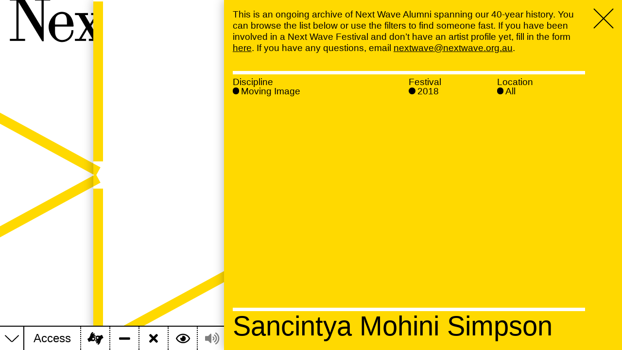

--- FILE ---
content_type: text/html; charset=utf-8
request_url: https://nextwave.org.au/artists/?discipline=Moving%20Image&festival=2018%20Festival
body_size: 39587
content:
<!doctype html>
<html data-n-head-ssr lang="en" data-n-head="%7B%22lang%22:%7B%22ssr%22:%22en%22%7D%7D">
  <head >
    <meta data-n-head="ssr" charset="utf-8"><meta data-n-head="ssr" name="viewport" content="width=device-width,initial-scale=1"><meta data-n-head="ssr" property="og:title" content="Artists / Next Wave"><meta data-n-head="ssr" property="og:description" content="This is an ongoing archive of Next Wave Alumni spanning our 40-year history. You can browse the list below or use the filters to find someone fast. If you have been involved in a Next Wave Festival and don&#x27;t have an artist profile yet, fill in the form [here](https://nextwave.org.au/next-wave-artist-archive). If you have any questions, email (email: nextwave@nextwave.org.au text: nextwave@nextwave.org.au)."><meta data-n-head="ssr" name="description" content="This is an ongoing archive of Next Wave Alumni spanning our 40-year history. You can browse the list below or use the filters to find someone fast. If you have been involved in a Next Wave Festival and don&#x27;t have an artist profile yet, fill in the form [here](https://nextwave.org.au/next-wave-artist-archive). If you have any questions, email (email: nextwave@nextwave.org.au text: nextwave@nextwave.org.au)."><title>Artists / Next Wave</title><link data-n-head="ssr" rel="stylesheet" href="/fontawesome/css/all.min.css"><script data-n-head="ssr" src="https://polyfill.io/v3/polyfill.min.js?flags=gated"></script><script data-n-head="ssr" src="https://js.stripe.com/v3/"></script><link rel="preload" href="/_nuxt/11b85a1.js" as="script"><link rel="preload" href="/_nuxt/484b0d4.js" as="script"><link rel="preload" href="/_nuxt/ba386e3.js" as="script"><link rel="preload" href="/_nuxt/4ab6e3f.js" as="script"><link rel="preload" href="/_nuxt/90bb4d8.js" as="script"><style data-vue-ssr-id="57109164:0 7631f0e1:0 42b3ab2e:0 2228803c:0 f5d571a8:0 1dbf1d06:0 775004f9:0 729f692a:0 69fbaada:0 55ba7ae6:0 47c0a2f2:0 d14b9dfe:0 fc037c0e:0">html{--body:1.5vw;--small:1.8rem;--display:10vw;--h1:12.6rem;--h2:5.6rem;--h3:4.8rem;--h4:3.2rem;--leading:1.2;--indent:4em;--vh:100vh;--right-margin:calc(4rem + var(--gap));--gap:1.8rem;--black:#000;--white:#fff;--purple:#6c5aff;--magenta:#f53eff;--bright_red:red;--soft_red:#ef4d42;--bronze:#c87941;--orange:#fd9325;--warm_grey:#c2a18e;--cyan:#08aad8;--aqua:#2dc7ab;--green:#54d16a;--goldenrod:#ffbd48;--yellow:#ffd900;--off_white:#efe7e3;--cool_grey:#d7d0cd;--pink:#ffcac4;--blush:#f2ae89;--bg:var(--white);--fg:var(--black);--highlight:var(--purple);--graphic-stroke:2rem;--hr:0.7rem solid var(--black);--shadow:0 0 2rem rgba(0,0,0,.3);--ease:cubic-bezier(0.19,1,0.22,1);--access-bar-height:5rem;--ticker-height:var(--access-bar-height)}@media(max-width:1200px){html{--display:15vw;--body:2.4rem}html .not-medium{display:none!important}}@media(max-width:640px){html{--h1:4.8rem;--h2:3.6rem;--h3:2.4rem;--h4:2rem;--body:1.8rem;--gap:1.4rem;--right-margin:0}html .not-small{display:none!important}}@media(min-width:641px){html .only-small{display:none!important}}@media(max-width:640px){html{--ticker-height:4.8rem;--access-bar-height:4.8rem;--graphic-stroke:1.4rem;--hr:0.5rem solid var(--black)}}@font-face{font-family:"Synt";src:url(/_nuxt/fonts/SyntPO-Regular.d00c130.woff)}@font-face{font-family:"Synt";font-style:italic;src:url(/_nuxt/fonts/SyntPO-TurboOblique.b77a51a.woff)}body.ie .graphic{display:none}body.edge{--graphic-stroke:2px}*{-webkit-appearance:none;-moz-appearance:none;appearance:none;box-sizing:border-box;color:inherit;font:inherit;margin:0;outline:none;padding:0;-webkit-text-decoration:none;text-decoration:none}html{font-size:10px;touch-action:manipulation}body{-webkit-font-smoothing:antialiased;background:#fff;background:var(--bg);color:#000;color:var(--fg);font-family:"Helvetica Neue","Helvetica","Arial",sans-serif;font-size:1.5vw;font-size:var(--body);line-height:1.2;line-height:var(--leading);overflow-x:hidden;transition:opacity .5s cubic-bezier(.19,1,.22,1);transition:opacity .5s var(--ease);width:100vw}body:not(.mounted){opacity:0}@media(max-width:640px){body{bottom:0;left:0;overflow:hidden;position:absolute;right:0;top:0}}body.is-light{--hr:0.7rem solid var(--white)}@media(max-width:640px){body.is-light{--hr:0.5rem solid var(--white)}}.pane ::-moz-placeholder{color:hsla(0,0%,100%,.4)!important}.pane ::placeholder{color:hsla(0,0%,100%,.4)!important}body.is-light .pane ::-moz-placeholder{color:rgba(0,0,0,.4)!important}body.is-light .pane ::placeholder{color:rgba(0,0,0,.4)!important}figure.placeholder{background-color:#000;background-color:var(--fg);background-position:50%;background-size:cover;padding-top:56.25%;position:relative;width:100%}p a:not(.pill){-webkit-text-decoration:underline;text-decoration:underline}p a:not(.pill):hover{-webkit-text-decoration:none;text-decoration:none}ol,p:not(:last-child),ul{margin-bottom:1.2em;margin-bottom:calc(var(--leading)*1em)}.small,small{font-size:1.8rem;font-size:var(--small)}ol,ul{padding-left:1em}ul{list-style:none;position:relative}ul li:before{content:"•";left:0;position:absolute;transform:scale(1.5)}figcaption{font-family:"Synt";font-size:1.8rem;font-size:var(--small);letter-spacing:.02em;margin-top:.8rem;text-align:center}.donate,.heading{line-height:1}.donate{align-items:center;background:#000;border-radius:2.5em;bottom:1em;color:#fff;display:flex;font-size:300%;height:5em;padding:1em;position:fixed;right:1em;text-align:center;width:5em}pre{font-family:"Courier New",monospace;white-space:pre-wrap}a:hover{color:#fff;color:var(--bg)}em{font-style:italic}strong{font-weight:700}.synt,.type-display{font-family:"Synt";letter-spacing:-.04em;line-height:.8}.type-display{font-family:"Synt";font-size:10vw;font-size:var(--display)}.pane-enter-active,.pane-leave-active{transition:transform 1s cubic-bezier(.19,1,.22,1);transition:transform 1s var(--ease)}.pane-enter,.pane-leave-to{transform:translateX(100%)}.fade-enter-active,.fade-leave-active{transition:opacity 1s cubic-bezier(.19,1,.22,1);transition:opacity 1s var(--ease)}.fade-enter,.fade-leave-to{opacity:0}html.voice-active .close{z-index:9999}[data-voice-active]{background:#fff!important;box-shadow:0 0 20rem #000;color:#000!important;outline:12px solid #ff0;position:relative;z-index:9998}button,input{-webkit-appearance:none;-moz-appearance:none;appearance:none;background:none}[lazy],[lazy]:after{transition:opacity .5s cubic-bezier(.19,1,.22,1);transition:opacity .5s var(--ease)}.pill,.pills a,.pills button{border:2px solid;border-radius:1em;line-height:1;margin-bottom:.1em;overflow:hidden;padding:.15em .6em .12em;text-overflow:ellipsis;white-space:nowrap}.pill:not(:last-child),.pills a:not(:last-child),.pills button:not(:last-child){margin-right:.1em}.pills.solid a,.pills.solid button,a.pill.solid,button.pill.solid,p .pill{background:#fff;background:var(--white);border-color:#fff;border-color:var(--white);color:#000;color:var(--black)}.pills.solid a.nuxt-link-active,.pills.solid button.nuxt-link-active,a.pill.solid.nuxt-link-active,button.pill.solid.nuxt-link-active,p .pill.nuxt-link-active{background:#000;background:var(--black);border-color:#000;border-color:var(--black);color:#6c5aff;color:var(--highlight)}.pills.solid a:hover,.pills.solid button:hover,a.pill.solid:hover,button.pill.solid:hover,p .pill:hover{background:transparent;border-color:#fff;border-color:var(--white);color:#fff;color:var(--white)}.html h1,.html h2{font-weight:700}.html h1,.html h3{margin-bottom:1.2em;margin-bottom:calc(var(--leading)*1em)}.html h3{font-family:"Synt"}.only-simple{display:none}.multiply{mix-blend-mode:multiply}
.wrapper[data-v-2cf96553]{background:var(--white);height:100%;left:0;position:fixed;top:0;width:100%;z-index:9999}.login[data-v-2cf96553]{left:50%;position:absolute;top:50%;transform:translate(-50%,-50%)}
.item[data-v-048a8125]{position:relative}.item:not(:hover) .tooltip[data-v-048a8125]{display:none}.item .tooltip[data-v-048a8125]{background:var(--fg);color:var(--bg);padding:.1rem .5rem .2rem;position:fixed;transform:translate(calc(var(--access-bar-height)/2 - 50% + .5rem),-160%)}.item .tooltip[data-v-048a8125]:after{background:var(--fg);bottom:0;content:"";display:block;height:1rem;left:50%;position:absolute;transform:rotate(45deg) translateY(50%);width:1rem}.chatbot label[data-v-048a8125]{align-items:center;display:flex;justify-content:space-between;white-space:nowrap;width:100%}.chatbot label i[data-v-048a8125]{position:relative;top:.05em}.mask[data-v-048a8125]{height:100%;left:0;pointer-events:none;position:fixed;top:0;width:100%;z-index:99999}.mask rect[data-v-048a8125]{fill:rgba(0,0,0,.7)}@keyframes spin-048a8125{0%{transform:rotate(0deg)}to{transform:rotate(1turn)}}.bar[data-v-048a8125],.trigger[data-v-048a8125]{background:var(--bg);bottom:0;height:var(--access-bar-height);left:0;position:fixed;transition:transform 1s var(--ease)}.trigger[data-v-048a8125]{align-items:center;border-right:2px solid var(--fg);border-top:2px solid var(--fg);cursor:pointer;display:flex;justify-content:center;width:var(--access-bar-height);z-index:1}.trigger:not(.open) svg[data-v-048a8125]{transform:scaleY(-1)}.trigger svg[data-v-048a8125]{transform-origin:center;width:60%}.trigger svg polyline[data-v-048a8125]{fill:none;stroke:var(--fg);stroke-width:2px;vector-effect:non-scaling-stroke}.bar[data-v-048a8125]{border-top:2px solid var(--fg);display:flex;font-size:2.4rem;overflow-x:auto;padding-left:var(--access-bar-height);width:100%;z-index:1}.bar[data-v-048a8125]:not(.open){transform:translateY(100%)}.bar[data-v-048a8125]:after{content:"";display:block;height:4rem;left:0;position:absolute;top:-4rem;width:100%}.access-bar[data-v-048a8125]{position:relative;z-index:2}.access-bar:hover .bar[data-v-048a8125]{z-index:80}.access-bar:hover .trigger[data-v-048a8125]{z-index:81}.close[data-v-048a8125]{color:inherit;margin:.2rem 0 0;position:relative}.close svg[data-v-048a8125]{width:3rem}.close svg polyline[data-v-048a8125]{stroke-width:1px}.group[data-v-048a8125]{display:flex}.group[data-v-048a8125]:not(:last-child){border-right:2px solid var(--fg)}.group a.item[data-v-048a8125],.group button.item[data-v-048a8125]{-webkit-appearance:none;-moz-appearance:none;appearance:none;border:none}.group a.item.disabled[data-v-048a8125],.group button.item.disabled[data-v-048a8125]{pointer-events:none}.group a.item[data-v-048a8125]:not(.disabled),.group button.item[data-v-048a8125]:not(.disabled){cursor:pointer}.group a.item.disabled[data-v-048a8125]:not(.loading)>:not(.tooltip),.group button.item.disabled[data-v-048a8125]:not(.loading)>:not(.tooltip){opacity:.5}.group a.item[data-v-048a8125]:not(.disabled):hover,.group button.item[data-v-048a8125]:not(.disabled):hover{background:var(--fg);color:var(--bg)}.group a.item.loading[data-v-048a8125],.group button.item.loading[data-v-048a8125]{pointer-events:none}.group a.item.loading i[data-v-048a8125],.group button.item.loading i[data-v-048a8125]{animation:spin-048a8125 1s linear infinite}@media(max-width:640px){.group.follow .item[data-v-048a8125]:first-of-type{border-left:none}}.group .item[data-v-048a8125]{align-items:center;display:flex}.group .item.chatbot-trigger[data-v-048a8125]{cursor:pointer;flex:1}.group .item.chatbot-trigger label[data-v-048a8125]{cursor:pointer}.group .item.chatbot-trigger label span[data-v-048a8125]{margin-right:1em}.group .item.chatbot-trigger label em[data-v-048a8125]{font-style:normal}@media(max-width:480px){.group .item.chatbot-trigger label em[data-v-048a8125]{display:none}}@media(max-width:380px){.group .item.chatbot-trigger label[data-v-048a8125]{justify-content:center}.group .item.chatbot-trigger label span[data-v-048a8125]{display:none}}.group .item.chatbot-trigger[data-v-048a8125]:hover{background:var(--fg);color:var(--bg)}.group .item label[data-v-048a8125]{margin:0 .8em}.group .item[data-v-048a8125]:not(:first-child){border-left:2px dotted var(--fg)}.group .item.icon[data-v-048a8125]{text-align:center;width:6rem}.group .item.icon i[data-v-048a8125]{font-size:2.6rem;margin:auto}.group[data-v-048a8125]:last-child{flex:1}@media(max-width:940px){.colours[data-v-048a8125]{display:none}}@media(max-width:1440px){.colours-label[data-v-048a8125]{display:none!important}.colours .item[data-v-048a8125]{border-left:none!important}}
@media(min-width:1301px){.more[data-v-29b189e8]{display:none}}@media(max-width:1300px){.colour.truncate[data-v-29b189e8]{display:none}}.show-more .colour.truncate[data-v-29b189e8]{display:block}.show-more .colour.more[data-v-29b189e8]{transform:rotate(45deg)}.colours[data-v-29b189e8]{align-items:center;display:flex}.colour[data-v-29b189e8]{cursor:pointer}.colour:hover i[data-v-29b189e8]{transform:scale(1.5)}.colour[data-v-29b189e8]:not(:last-of-type){margin-right:.3rem}.colour i[data-v-29b189e8]{background:currentColor;border-radius:50%;display:block;height:1.6rem;width:1.6rem}.colour.more i[data-v-29b189e8]{background:none;box-shadow:inset 0 0 0 1px currentColor;position:relative}.colour.more i svg[data-v-29b189e8]{height:65%;left:50%;position:absolute;top:50%;transform:translate(-50%,-50%);width:65%}.colour.more i svg line[data-v-29b189e8]{stroke-width:1px;vector-effect:non-scaling-stroke;stroke:currentColor}
.graphic[data-v-da74c35a]{bottom:0;left:0;margin:calc(var(--graphic-stroke)/2);mix-blend-mode:multiply;pointer-events:none;position:fixed;right:0;top:0;transition:transform 1s var(--ease),margin 1s var(--ease);z-index:1}body.no-lines .graphic[data-v-da74c35a]{display:none}.graphic.secondary[data-v-da74c35a]{margin-left:var(--graphic-stroke);margin-right:0;transform:translateX(-35vw)}@media(max-width:1200px){.graphic.secondary[data-v-da74c35a]{transform:none}}svg[data-v-da74c35a]{height:100%;overflow:visible;width:100%}svg line[data-v-da74c35a],svg path[data-v-da74c35a]{vector-effect:non-scaling-stroke;stroke:var(--highlight);stroke-width:var(--graphic-stroke);fill:none}
.menu[data-v-e9f2e018]{margin-top:0}h1[data-v-e9f2e018]{left:var(--gap);position:fixed;top:.3rem}@media(max-width:1200px){h1[data-v-e9f2e018]{position:absolute}}@media(max-width:640px){h1[data-v-e9f2e018]{top:calc(var(--ticker-height) + var(--gap))}}a[data-v-e9f2e018]:hover{color:inherit;font-style:italic}nav.secondary:not(:hover) a[data-v-e9f2e018]:not(.nuxt-link-active){display:none}@media(max-width:1200px){nav.secondary:not(:hover) a[data-v-e9f2e018]:not(.nuxt-link-active){display:block}}nav[data-v-e9f2e018]{height:100%;left:50vw;overflow-y:auto;padding:var(--gap);padding-bottom:9.6rem;padding-top:.3rem;position:fixed;right:0;top:0;transition-duration:1s;transition-property:left,background-color,box-shadow;transition-timing-function:var(--ease)}@media(max-width:1200px){nav[data-v-e9f2e018]{left:0;overflow:visible;padding-top:calc(var(--ticker-height) + .3rem + .8em);position:relative}}@media(max-width:640px){nav[data-v-e9f2e018]{padding-top:calc(var(--ticker-height) + var(--gap) + .8em)}}nav.secondary[data-v-e9f2e018]{background-color:var(--bg);box-shadow:var(--shadow);left:15vw}@media(max-width:1200px){nav.secondary[data-v-e9f2e018]{background-color:transparent;box-shadow:none;left:0}}nav a[data-v-e9f2e018]{display:block;position:relative}nav a span[data-v-e9f2e018]:first-of-type{display:block;height:.8em;width:100%}nav a span[data-v-e9f2e018]:last-of-type{pointer-events:none;position:absolute;top:0}
.close[data-v-69062c0e]{z-index:85!important}
.close[data-v-50e53be6]{color:var(--bg);cursor:pointer;display:block;margin:var(--gap);position:fixed;right:0;top:0;z-index:3}.close[data-v-50e53be6]:hover{color:var(--fg)}svg[data-v-50e53be6]{overflow:visible;width:4rem}svg line[data-v-50e53be6]{stroke:currentColor;stroke-width:2px;vector-effect:non-scaling-stroke}
body.is-light .pane[data-v-7d0c4be1]{--bg:var(--black);--fg:var(--white)}.pane[data-v-7d0c4be1]{-webkit-overflow-scrolling:touch;background:var(--highlight);bottom:0;box-shadow:var(--shadow);color:var(--bg);max-width:70vw;overflow-x:hidden;overflow-y:scroll;position:fixed;right:0;top:0;width:100%;z-index:10}@media(max-width:1440px){.pane[data-v-7d0c4be1]{max-width:64vw}}@media(max-width:1200px){.pane[data-v-7d0c4be1]{max-width:80vw}}@media(max-width:640px){.pane[data-v-7d0c4be1]{max-width:100vw}}
.container[data-v-e662099c]{display:flex;flex-direction:column;min-height:var(--vh)}.filters+.subpages[data-v-e662099c]{margin-top:0;padding-top:0}
.precede[data-v-0f0672ff]{color:var(--bg);font-size:var(--h5);margin-right:var(--right-margin);padding:var(--gap);position:sticky}
.filters[data-v-52be01bb]{border-top:var(--hr);border-top-color:var(--black);display:flex;margin:var(--gap);margin-right:calc(var(--right-margin) + var(--gap));padding-top:calc(var(--gap)/3)}body.is-light .filters[data-v-52be01bb]{border-top-color:var(--white)}.filters:hover .all[data-v-52be01bb],.filters:not(:hover) .item[data-v-52be01bb]:not(.active){display:none}@media(max-width:1200px){.filters[data-v-52be01bb]{display:block}}.filters nav[data-v-52be01bb]{flex:1}.filters nav[data-v-52be01bb]:first-child{flex:2}.filters nav .items[data-v-52be01bb]{color:var(--bg);display:flex;flex-wrap:wrap;line-height:1}.filters nav .items>a[data-v-52be01bb]{width:50%}.filters nav .items>a.active[data-v-52be01bb]:before{background:currentColor}.filters nav .items>a[data-v-52be01bb]:before{border:2px solid;border-radius:50%;content:"";display:inline-block;height:.5em;margin-right:.2em;width:.5em}
.page-nav[data-v-60359bb6]{display:flex;flex-wrap:wrap;font-size:var(--h2);margin-bottom:var(--gap);margin-left:var(--gap);margin-top:auto;padding-right:var(--right-margin);padding-top:1.1em}.page-nav.split a[data-v-60359bb6]{width:50%}.page-nav a[data-v-60359bb6]{color:var(--bg);display:block;line-height:.8;padding-right:var(--gap);width:100%}.page-nav a:not(:hover) img[data-v-60359bb6]{display:none}.page-nav a img[data-v-60359bb6]{left:70%;max-height:50vh;max-width:50vh;pointer-events:none;position:fixed;top:50%;transform:translate(-50%,-50%)}@media(max-width:1200px){.page-nav a img[data-v-60359bb6]{left:60%}}@media(max-width:640px){.page-nav a img[data-v-60359bb6]{left:50%}}.page-nav a[data-v-60359bb6]:hover{color:var(--fg)}.page-nav a div[data-v-60359bb6]{border-top:var(--hr);border-top-color:var(--black);padding:calc(var(--gap)/2) 0}body.is-light .page-nav a div[data-v-60359bb6]{border-top-color:var(--white)}</style>
  </head>
  <body >
    <div data-server-rendered="true" id="__nuxt"><div id="__layout"><div><!----> <!----> <div class="vue-portal-target"></div> <!----> <div data-v-048a8125><!----> <div class="access-bar" data-v-048a8125><!----> <div class="bar open" data-v-048a8125><div class="group not-small" data-v-048a8125><button class="item link" data-v-048a8125><label data-v-048a8125>Access</label></button> <button aria-label="Using this website (Auslan)" class="item icon" data-v-048a8125><span aria-hidden="" class="tooltip" data-v-048a8125><span data-v-048a8125>Using this website (Auslan)</span></span> <i class="fas fa-american-sign-language-interpreting" data-v-048a8125></i></button> <button aria-label="Toggle graphic lines" class="item icon" data-v-048a8125><span aria-hidden class="tooltip" data-v-048a8125><span data-v-048a8125>Toggle graphic lines</span></span> <i class="fas fa-minus" data-v-048a8125></i></button> <button aria-label="Remove clutter" class="item icon" data-v-048a8125><span aria-hidden class="tooltip" data-v-048a8125><span data-v-048a8125>Remove clutter</span></span> <i class="fas fa-times" data-v-048a8125></i></button> <button aria-label="Toggle screen mask" class="item icon not-medium" data-v-048a8125><span aria-hidden class="tooltip" data-v-048a8125><span data-v-048a8125>Toggle screen mask</span></span> <i class="far fa-eye" data-v-048a8125></i></button> <button aria-label="Speak selected text" class="item icon not-medium disabled" data-v-048a8125><span aria-hidden class="tooltip" data-v-048a8125><span data-v-048a8125>Speak selected text</span></span> <i class="fas fa-volume-up" data-v-048a8125></i></button> <button aria-label="Save MP3" class="item icon not-medium disabled" data-v-048a8125><span aria-hidden class="tooltip" data-v-048a8125><span data-v-048a8125>Save MP3</span></span> <i class="far fa-file-audio" data-v-048a8125></i></button></div> <div class="group colours" data-v-048a8125><div class="item colours-label" data-v-048a8125><label data-v-048a8125>Colour</label></div> <div class="item" data-v-048a8125><label data-v-048a8125><div class="colours" data-v-29b189e8 data-v-048a8125><span class="colour" style="color:var(--purple);" data-v-29b189e8><i data-v-29b189e8></i></span><span class="colour" style="color:var(--magenta);" data-v-29b189e8><i data-v-29b189e8></i></span><span class="colour" style="color:var(--bright_red);" data-v-29b189e8><i data-v-29b189e8></i></span><span class="colour" style="color:var(--soft_red);" data-v-29b189e8><i data-v-29b189e8></i></span><span class="colour" style="color:var(--bronze);" data-v-29b189e8><i data-v-29b189e8></i></span><span class="colour" style="color:var(--orange);" data-v-29b189e8><i data-v-29b189e8></i></span><span class="colour truncate" style="color:var(--warm_grey);" data-v-29b189e8><i data-v-29b189e8></i></span><span class="colour truncate" style="color:var(--cyan);" data-v-29b189e8><i data-v-29b189e8></i></span><span class="colour truncate" style="color:var(--aqua);" data-v-29b189e8><i data-v-29b189e8></i></span><span class="colour truncate" style="color:var(--green);" data-v-29b189e8><i data-v-29b189e8></i></span><span class="colour truncate" style="color:var(--goldenrod);" data-v-29b189e8><i data-v-29b189e8></i></span><span class="colour truncate" style="color:var(--yellow);" data-v-29b189e8><i data-v-29b189e8></i></span><span class="colour truncate" style="color:var(--off_white);" data-v-29b189e8><i data-v-29b189e8></i></span><span class="colour truncate" style="color:var(--cool_grey);" data-v-29b189e8><i data-v-29b189e8></i></span><span class="colour truncate" style="color:var(--pink);" data-v-29b189e8><i data-v-29b189e8></i></span><span class="colour truncate" style="color:var(--blush);" data-v-29b189e8><i data-v-29b189e8></i></span> <span class="colour more" data-v-29b189e8><i data-v-29b189e8><svg viewBox="0 0 100 100" data-v-29b189e8><line x1="50" y1="0" x2="50" y2="100" data-v-29b189e8></line> <line x1="0" y1="50" x2="100" y2="50" data-v-29b189e8></line></svg></i></span></div></label></div></div> <div class="group follow" data-v-048a8125><a target="_blank" href="https://www.facebook.com/NextWaveArts" aria-label="Facebook" class="item icon" data-v-048a8125><span aria-hidden class="tooltip" data-v-048a8125><span data-v-048a8125>Facebook</span></span> <i class="fab fa-facebook-f" data-v-048a8125></i></a> <a target="_blank" href="https://twitter.com/next_wave" aria-label="Twitter" class="item icon" data-v-048a8125><span aria-hidden class="tooltip" data-v-048a8125><span data-v-048a8125>Twitter</span></span> <i class="fab fa-twitter" data-v-048a8125></i></a> <a target="_blank" href="https://www.instagram.com/next_wave" aria-label="Instagram" class="item icon" data-v-048a8125><span aria-hidden class="tooltip" data-v-048a8125><span data-v-048a8125>Instagram</span></span> <i class="fab fa-instagram" data-v-048a8125></i></a> <a target="_blank" href="https://nextwave.us3.list-manage.com/subscribe?u=52cce2d9ba60a58f04e3e10db&id=e874f8d1ad" aria-label="Subscribe for updates" class="item icon" data-v-048a8125><span aria-hidden class="tooltip" data-v-048a8125><span data-v-048a8125>Subscribe for updates</span></span> <i class="far fa-envelope" data-v-048a8125></i></a></div> <div class="group chatbot" data-v-048a8125><div class="item chatbot-trigger" data-v-048a8125><label data-v-048a8125><span data-v-048a8125>Chat<em data-v-048a8125> bot</em></span> <i class="fas fa-comment" data-v-048a8125></i></label></div></div></div> <div class="trigger" data-v-048a8125><svg viewBox="0 0 100 50" data-v-048a8125><polyline points="0,50 50,0 100,50" data-v-048a8125></polyline></svg></div></div></div> <div class="graphic secondary" data-v-da74c35a><!----> <!----> <!----> <!----> <!----> <svg viewBox="0 0 100 100" preserveAspectRatio="none" data-v-da74c35a><line x1="0" y1="3" x2="0" y2="46" data-v-da74c35a></line> <line x1="0" y1="0" x2="50" y2="49" data-v-da74c35a></line> <line x1="50" y1="-1" x2="50" y2="46" data-v-da74c35a></line> <line x1="0" y1="53" x2="0" y2="96" data-v-da74c35a></line> <line x1="0" y1="100" x2="50" y2="51" data-v-da74c35a></line> <line x1="50" y1="54" x2="50" y2="96" data-v-da74c35a></line> <line x1="50" y1="100" x2="100" y2="51" data-v-da74c35a></line></svg></div> <div class="menu type-display" data-v-e9f2e018><h1 data-voice data-v-e9f2e018><a href="/" class="nuxt-link-active" data-v-e9f2e018>Next Wave<span class="not-simple" data-v-e9f2e018>,</span></a></h1> <nav class="secondary" data-v-e9f2e018><a href="/about" data-voice="" data-v-e9f2e018><span data-v-e9f2e018></span><span data-v-e9f2e018>About</span><br class="only-simple" data-v-e9f2e018></a><a href="/programs" data-voice="" data-v-e9f2e018><span data-v-e9f2e018></span><span data-v-e9f2e018>Programs</span><br class="only-simple" data-v-e9f2e018></a><a href="/whats-on" data-voice="" data-v-e9f2e018><span data-v-e9f2e018></span><span data-v-e9f2e018>What's On</span><br class="only-simple" data-v-e9f2e018></a><a href="/news" data-voice="" data-v-e9f2e018><span data-v-e9f2e018></span><span data-v-e9f2e018>News</span><br class="only-simple" data-v-e9f2e018></a><a href="/venue-hire" data-voice="" data-v-e9f2e018><span data-v-e9f2e018></span><span data-v-e9f2e018>Venue hire</span><br class="only-simple" data-v-e9f2e018></a><a href="/donate" data-voice="" data-v-e9f2e018><span data-v-e9f2e018></span><span data-v-e9f2e018>Support</span><br class="only-simple" data-v-e9f2e018></a></nav></div> <div></div> <div data-v-69062c0e><a href="#" data-voice="Close" class="close only-small close" data-v-50e53be6 data-v-69062c0e><svg viewBox="0 0 100 100" data-v-50e53be6><line x1="0" y1="0" x2="100" y2="100" data-v-50e53be6></line> <line x1="0" y1="100" x2="100" y2="0" data-v-50e53be6></line></svg></a> <span data-v-69062c0e><div data-type="iframe" class="pane overflow" data-v-7d0c4be1 data-v-69062c0e><hr class="only-simple" data-v-7d0c4be1> <a href="#" data-voice="Close" class="close not-small close" data-v-50e53be6 data-v-7d0c4be1><svg viewBox="0 0 100 100" data-v-50e53be6><line x1="0" y1="0" x2="100" y2="100" data-v-50e53be6></line> <line x1="0" y1="100" x2="100" y2="0" data-v-50e53be6></line></svg></a> <div data-v-e662099c data-v-e662099c data-v-69062c0e><div class="container" data-v-e662099c><div data-voice="" class="precede" data-v-0f0672ff data-v-e662099c><div class="html" data-v-0f0672ff><p>This is an ongoing archive of Next Wave Alumni spanning our 40-year history. You can browse the list below or use the filters to find someone fast. If you have been involved in a Next Wave Festival and don’t have an artist profile yet, fill in the form <a href="https://nextwave.org.au/next-wave-artist-archive">here</a>. If you have any questions, email <a href="mailto:nextwave@nextwave.org.au">nextwave@nextwave.org.au</a>.</p>
</div></div> <div data-v-52be01bb data-v-e662099c><section class="filters" data-v-52be01bb><nav class="discipline" data-v-52be01bb><div class="heading" data-v-52be01bb>Discipline</div> <div class="items some" data-v-52be01bb><a href="?festival=2018%20Festival" class="item all" data-v-52be01bb>All</a> <a href="?discipline=Moving%20Image%2CDance&amp;festival=2018%20Festival" class="item" data-v-52be01bb>Dance</a><a href="?discipline=Moving%20Image%2CDigital&amp;festival=2018%20Festival" class="item" data-v-52be01bb>Digital</a><a href="?discipline=Moving%20Image&amp;festival=2018%20Festival" class="item active" data-v-52be01bb>Moving Image</a><a href="?discipline=Moving%20Image%2CMultidisciplinary&amp;festival=2018%20Festival" class="item" data-v-52be01bb>Multidisciplinary</a><a href="?discipline=Moving%20Image%2CPerformance&amp;festival=2018%20Festival" class="item" data-v-52be01bb>Performance</a><a href="?discipline=Moving%20Image%2CProducer&amp;festival=2018%20Festival" class="item" data-v-52be01bb>Producer</a><a href="?discipline=Moving%20Image%2CSocial%20Practice&amp;festival=2018%20Festival" class="item" data-v-52be01bb>Social Practice</a><a href="?discipline=Moving%20Image%2CSound&amp;festival=2018%20Festival" class="item" data-v-52be01bb>Sound</a><a href="?discipline=Moving%20Image%2CTheatre&amp;festival=2018%20Festival" class="item" data-v-52be01bb>Theatre</a><a href="?discipline=Moving%20Image%2CVisual%20Art&amp;festival=2018%20Festival" class="item" data-v-52be01bb>Visual Art</a><a href="?discipline=Moving%20Image%2CWriting&amp;festival=2018%20Festival" class="item" data-v-52be01bb>Writing</a></div></nav><nav class="festival" data-v-52be01bb><div class="heading" data-v-52be01bb>Festival</div> <div class="items some" data-v-52be01bb><a href="?discipline=Moving%20Image" class="item all" data-v-52be01bb>All</a> <a href="?discipline=Moving%20Image&amp;festival=2018%20Festival%2C2000%20Festival" class="item" data-v-52be01bb>2000</a><a href="?discipline=Moving%20Image&amp;festival=2018%20Festival%2C2004%20Festival" class="item" data-v-52be01bb>2004</a><a href="?discipline=Moving%20Image&amp;festival=2018%20Festival%2C2006%20Festival" class="item" data-v-52be01bb>2006</a><a href="?discipline=Moving%20Image&amp;festival=2018%20Festival%2C2008%20Festival" class="item" data-v-52be01bb>2008</a><a href="?discipline=Moving%20Image&amp;festival=2018%20Festival%2C2010%20Festival" class="item" data-v-52be01bb>2010</a><a href="?discipline=Moving%20Image&amp;festival=2018%20Festival%2C2012%20Festival" class="item" data-v-52be01bb>2012</a><a href="?discipline=Moving%20Image&amp;festival=2018%20Festival%2C2014%20Festival" class="item" data-v-52be01bb>2014</a><a href="?discipline=Moving%20Image&amp;festival=2018%20Festival%2CKickstart%202015" class="item" data-v-52be01bb>2015</a><a href="?discipline=Moving%20Image&amp;festival=2018%20Festival%2C2016%20Festival" class="item" data-v-52be01bb>2016</a><a href="?discipline=Moving%20Image&amp;festival=2018%20Festival%2CKickstart%20Helix%202017" class="item" data-v-52be01bb>2017</a><a href="?discipline=Moving%20Image&amp;festival=2018%20Festival" class="item active" data-v-52be01bb>2018</a><a href="?discipline=Moving%20Image&amp;festival=2018%20Festival%2CKickstart%202019" class="item" data-v-52be01bb>2019</a><a href="?discipline=Moving%20Image&amp;festival=2018%20Festival%2CNext%20Wave%20Festival%202020" class="item" data-v-52be01bb>2020</a></div></nav><nav class="location" data-v-52be01bb><div class="heading" data-v-52be01bb>Location</div> <div class="items" data-v-52be01bb><a href="?discipline=Moving%20Image&amp;festival=2018%20Festival" class="item all active" data-v-52be01bb>All</a> <a href="?discipline=Moving%20Image&amp;festival=2018%20Festival&amp;location=ACT" class="item" data-v-52be01bb>ACT</a><a href="?discipline=Moving%20Image&amp;festival=2018%20Festival&amp;location=Intl." class="item" data-v-52be01bb>Intl.</a><a href="?discipline=Moving%20Image&amp;festival=2018%20Festival&amp;location=NSW" class="item" data-v-52be01bb>NSW</a><a href="?discipline=Moving%20Image&amp;festival=2018%20Festival&amp;location=NT" class="item" data-v-52be01bb>NT</a><a href="?discipline=Moving%20Image&amp;festival=2018%20Festival&amp;location=QLD" class="item" data-v-52be01bb>QLD</a><a href="?discipline=Moving%20Image&amp;festival=2018%20Festival&amp;location=SA" class="item" data-v-52be01bb>SA</a><a href="?discipline=Moving%20Image&amp;festival=2018%20Festival&amp;location=TAS" class="item" data-v-52be01bb>TAS</a><a href="?discipline=Moving%20Image&amp;festival=2018%20Festival&amp;location=VIC" class="item" data-v-52be01bb>VIC</a><a href="?discipline=Moving%20Image&amp;festival=2018%20Festival&amp;location=WA" class="item" data-v-52be01bb>WA</a></div></nav></section> <div class="only-simple" data-v-52be01bb><hr data-v-52be01bb> <div data-v-52be01bb>Artists</div></div></div> <div class="page-nav subpages" data-v-60359bb6 data-v-e662099c><a href="/artists/sancintya-simpson" data-voice="" data-v-60359bb6><div data-v-60359bb6><span data-v-60359bb6>Sancintya Mohini Simpson</span> <img src="https://thumbs.nextwave.org.au/image/media/pages/artists/sancintya-simpson/3969820428-1711499056/sancintya-simpson-next-wave-kickstart-2017-chichi-maala-mixed-girl-militia-640x480.png?h=480&amp;format=png" class="not-small hover" style="margin-top:4.176077781776215vh;margin-left:-2.026499307117467vh;" data-v-60359bb6></div></a></div></div></div></div></span></div></div></div></div><script>window.__NUXT__=(function(a,b,c,d,e,f,g,h,i,j,k,l,m,n,o,p,q,r,s,t,u,v,w,x,y,z,A,B,C,D,E,F,G,H,I,J,K,L,M,N,O,P,Q,R,S,T,U,V,W,X,Y,Z,_,$,aa,ab,ac,ad,ae,af,ag,ah,ai,aj,ak,al,am,an,ao,ap,aq,ar,as,at,au,av,aw,ax,ay,az,aA,aB,aC,aD,aE,aF,aG,aH,aI,aJ,aK,aL,aM,aN,aO,aP,aQ,aR,aS,aT,aU,aV,aW,aX,aY,aZ,a_,a$,ba,bb,bc,bd,be,bf,bg,bh,bi,bj,bk,bl,bm,bn,bo,bp,bq,br,bs,bt,bu,bv,bw,bx,by,bz,bA,bB,bC,bD,bE,bF,bG,bH,bI,bJ,bK,bL,bM,bN,bO,bP,bQ,bR,bS,bT,bU,bV,bW,bX,bY,bZ,b_,b$,ca,cb,cc,cd,ce,cf,cg,ch,ci,cj,ck,cl,cm,cn,co,cp,cq,cr,cs,ct,cu,cv,cw,cx,cy,cz,cA,cB,cC,cD,cE,cF,cG,cH,cI,cJ,cK,cL,cM,cN,cO,cP,cQ,cR,cS,cT,cU,cV,cW,cX,cY,cZ,c_,c$,da,db,dc,dd,de,df,dg,dh,di,dj,dk,dl,dm,dn,do0,dp,dq,dr,ds,dt,du,dv,dw,dx,dy,dz,dA,dB,dC,dD,dE,dF,dG,dH,dI,dJ,dK,dL,dM,dN,dO,dP,dQ,dR,dS,dT,dU,dV,dW,dX,dY,dZ,d_,d$,ea,eb,ec,ed,ee,ef,eg,eh,ei,ej,ek,el,em,en,eo,ep,eq,er,es,et,eu,ev,ew,ex,ey,ez,eA,eB,eC,eD,eE,eF,eG,eH,eI,eJ,eK,eL,eM,eN,eO,eP,eQ,eR,eS,eT,eU,eV,eW,eX,eY,eZ,e_,e$,fa,fb,fc,fd,fe,ff,fg,fh,fi,fj,fk,fl,fm,fn,fo,fp,fq,fr,fs,ft,fu,fv,fw){fn[0]={enabled:x,pin:t,text:"From the unceded lands of the Wurundjeri Woi Wurrung people of the Eastern Kulin Nations, Next Wave is privileged to share in the act of art making and culture building – grounded on justice, friendship and care. This always was, and always will be, Aboriginal land.",link:a,video:a,colour:"yellow",rules:[],_key:fo,_uid:"entry_1562558263055_266"};fn[1]={enabled:t,pin:t,text:"Next Wave will be closed from 24 Dec until 4 Jan. See you on the other side!",link:a,video:a,colour:a,rules:[],_key:fo,_uid:"entry_1746514241042_3278"};fp[0]={from_path:"\u002Fnews\u002Flong-game-not-fast-game",to_path:"\u002Flong-game-not-fast-game"};fp[1]={from_path:"\u002Fprograms\u002Fartistic-directorate",to_path:"\u002Fabout\u002Four-people\u002Fartistic-directorate-2024"};fp[2]={from_path:"\u002Fdonate",to_path:fq};fp[3]={from_path:"\u002Fneighbours",to_path:"\u002Fnews\u002Fnext-wave-neighbours-2"};fp[4]={from_path:"\u002Fprograms\u002Ffestival",to_path:"\u002Ffestivals"};fp[5]={from_path:"\u002Fwhats-on\u002Fhome",to_path:"\u002Fwhats-on"};fp[6]={from_path:"\u002Fprograms\u002Four-space-brunswickmechanics",to_path:"\u002Fvenue-hire"};fp[7]={from_path:"\u002Fwinter-windows",to_path:"\u002Fprograms\u002Fwinter-windows"};fp[8]={from_path:"\u002Fnews\u002Fexhibition-kickstart-showcase",to_path:"\u002Fprograms\u002Fkickstart\u002F2025-kickstart-wip"};fp[9]={from_path:"\u002Fnews\u002Feoi-next-wave-s-arts-advisory",to_path:H};fp[10]={from_path:fq,to_path:"\u002Fabout\u002Fpartnerships-and-support\u002Fsupporters"};fp[11]={from_path:"\u002Fsupport",to_path:"https:\u002F\u002Fnext-wave-kickstart-the-next-generation.raiselysite.com\u002F"};fp[12]={from_path:"\u002Farts-advisory",to_path:H};fp[13]={from_path:"\u002Fnews\u002Fannouncing-arts-advisory-group",to_path:H};fp[14]={from_path:"\u002Fprograms\u002Fall-school",to_path:"allschool.nextwave.org.au"};fp[15]={from_path:"\u002F2026program",to_path:"https:\u002F\u002Fadmin.nextwave.org.au\u002Fmedia\u002Fpages\u002Fnews\u002Fannoucing-next-wave-2026-program\u002F1719367193-1764977994\u002Fweb_2026-print-program_a5.pdf"};fp[16]={from_path:"\u002Fabout\u002Four-people\u002Farts-advisory",to_path:H};return {layout:"default",data:[{}],fetch:{},error:w,state:{artists:{fetched:x,artists:{"artists/abdul-abdullah":{id:ag,title:ah,discipline:[f],festival:[ai],location:[o,g],oneline:"Abdul Abdullah was born in Perth, Western Australia in 1986, and he graduated in 2008 from Curtin University. In 2009 Abdul received the Highly Commen…",image:{url:"https:\u002F\u002Fadmin.nextwave.org.au\u002Fmedia\u002Fpages\u002Fartists\u002Fabdul-abdullah\u002F4040642907-1711499056\u002Fgacps-11-640x480.jpg",content:{caption:"Abdul Abdullah, *The Ambassadors*",alt:"Three figures in gold suits sit on ornately decorated golden thrones.",focus:c}}},"artists/aimee-smith":{id:aj,title:I,discipline:[k],festival:["2006",ai],location:[o],oneline:"Aimee Smith is an award winning choreographer and dance artist. She is inspired by the capacity of art to makes sense of the world around us and the c…",image:{url:"https:\u002F\u002Fadmin.nextwave.org.au\u002Fmedia\u002Fpages\u002Fartists\u002Faimee-smith\u002F2890249195-1711499056\u002Fpromo-image-amm-640x480.jpg",content:{caption:I,alt:"A figure sits in the centre of the frame, surrounded by taxidermied animals and glass cases, with an unsettled look on their face.",focus:"{\"x\":0.54,\"y\":0.54}"}}},"artists/alasdair-doyle-and-liam-james":{id:ak,title:al,discipline:[f],festival:["2016"],location:[E],oneline:"Alasdair Doyle and Liam James are two early-career visual artists based in Tasmania. Their collaborative efforts have transitioned between festival an…",image:{url:"https:\u002F\u002Fadmin.nextwave.org.au\u002Fmedia\u002Fpages\u002Fartists\u002Falasdair-doyle-and-liam-james\u002F1068034402-1711499056\u002Fliam-james-3-copy-640x480.png",content:{caption:"Alasdair Doyle and Liam James.",alt:"People lounge and stand on stand in a manufactured beach scene. Some hold bottles of beer in their hands, all of them are looking into the distance. One figure stands in the middle wearing lingerie.",focus:c}}},"artists/alex-last":{id:am,title:an,discipline:[f],festival:[j,l],location:[E],oneline:"With a rigorous and playful approach to art and life, Alex makes research-based work that empowers the ecological and hones in on its histories.",image:{url:"https:\u002F\u002Fadmin.nextwave.org.au\u002Fmedia\u002Fpages\u002Fartists\u002Falex-last\u002F2084707541-1711499056\u002Falex-last-profile-image-640x480.jpg",content:{caption:"Alex Last.",alt:"A bird sits in the centre of the frame, perched on the edge of a building, looking out over the edge.",focus:c}}},"artists/alex-tate-olivia-tartaglia":{id:ao,title:ap,discipline:[f,J],festival:["2018"],location:[o],oneline:"Olivia Tartaglia and Alex Tate are artists from Perth, Western Australia, exploring futurism, ecotechnology, far-future scifi, biological art, and the…",image:{url:"https:\u002F\u002Fadmin.nextwave.org.au\u002Fmedia\u002Fpages\u002Fartists\u002Falex-tate-olivia-tartaglia\u002F4178426233-1711499056\u002Falex-tate-and-olivia-tartaglia-next-wave-kickstart-2017-640x480.jpg",content:{caption:"Alex Tate and Olivia Tartaglia.",alt:"Two figures stand in a shady room with indoor plants surrounding them. Abstract patterns are projected onto their faces and the wall behind them.",focus:c}}},"artists/amelia-winata":{id:aq,title:ar,discipline:[y,f],festival:[C,m],location:[d],oneline:"Next Wave x West Space\r\nAmelia Winata is a Melbourne based writer and curator. She was the 2017 Sub-editor of un Magazine and has written for numerous…",image:{url:"https:\u002F\u002Fadmin.nextwave.org.au\u002Fmedia\u002Fpages\u002Fartists\u002Famelia-winata\u002F24309090-1711499056\u002Fameilia-winata-headshot-640x480.jpg",content:{caption:"Amelia Winata.",alt:"A headshot of Amelia Winata, standing with arms crossed in front of a white wall.",focus:"{\"x\":0.3,\"y\":0.5}"}}},"artists/amrita-hepi":{id:as,title:at,discipline:[k],festival:[v],location:[g],oneline:"Amrita Hepi is a Bundjulung and Ngapuhi woman interested in movement as manifested by all bodies and reimagining\u002Fcreating the greatness that will be W…",image:{url:"https:\u002F\u002Fadmin.nextwave.org.au\u002Fmedia\u002Fpages\u002Fartists\u002Famrita-hepi\u002F3061141900-1711499056\u002Famrita-hepi-640x480.jpg",content:{caption:"Amrita Hepi.",alt:"A photo of Amrita Hepi in front of a glass window. The street and buildings outside are visible through the glass.",focus:c}}},"artists/amrita-hepi-and-jahra-rager":{id:au,title:av,discipline:[k],festival:[i],location:[g,q],oneline:"Amrita Hepi is an emerging independent choreographer and performance artist descending from the Ngapuhi tribe in Northern New Zealand and the Bundjulu…",image:{url:"https:\u002F\u002Fadmin.nextwave.org.au\u002Fmedia\u002Fpages\u002Fartists\u002Famrita-hepi-and-jahra-rager\u002F4027986205-1711499056\u002Fjahra-rager-640x480.jpg",content:{caption:"Jahra Rager.",alt:"A black and white photo of a figure taken from the side, with arms twisted back and the rest of their body obscured by darkness.",focus:c}}},"artists/andy-butler-and-nanette-orly":{id:aw,title:ax,discipline:[f,y],festival:[j,l],location:[d,g],oneline:"Curators-in-crime, a power duo who critically challenge white spaces.",image:{url:"https:\u002F\u002Fadmin.nextwave.org.au\u002Fmedia\u002Fpages\u002Fartists\u002Fandy-butler-and-nanette-orly\u002F1996739464-1711499056\u002Fandy-butler-nanette-orly-640x480.jpg",content:{caption:"Andy Butler and Nanette Orly.",alt:"A head shot of of Andy Butler and a head shot of Nanette Orly side by side.",focus:c}}},"artists/angela-goh":{id:ay,title:az,discipline:[k],festival:[p,i],location:[g],oneline:"Angela Goh is a dancer and choreographer from Sydney. She has been developing her own work through performances, residencies and scholarships in Austr…",image:{url:"https:\u002F\u002Fadmin.nextwave.org.au\u002Fmedia\u002Fpages\u002Fartists\u002Fangela-goh\u002F4137478312-1711499056\u002Fangela-goh-predictable-dances-video-still-2014-640x480.jpg",content:{caption:"Angela+Goh_Predictable+Dances_video+still_2014",alt:a,focus:a}}},"artists/annaliese-constable":{id:aA,title:aB,discipline:[e],festival:[p,i],location:[g],oneline:"Annaliese Constable is a writer, performer and queer rights activist working across standup, queer performance and theatre. Renowned for self deprecat…",image:{url:"https:\u002F\u002Fadmin.nextwave.org.au\u002Fmedia\u002Fpages\u002Fartists\u002Fannaliese-constable\u002F1545362503-1711499056\u002Fannaliese-constable-with-alina-and-peanut700-640x480.png",content:{caption:"Annaliese Constable with Alina and Peanut",alt:"A figure sits in an armchair with a slight smile on her face. On her right sits a smiling baby and on her left a small dog wrapped in a blanket.",focus:c}}},"artists/anna-louise-richardson-and-justin-hinder":{id:aC,title:aD,discipline:[f],festival:[F,i],location:[o,d],oneline:"Anna Louise Richardson's and Justin Hinder's practices are concerned with narrative and the active role of the heightened imagination in constructing …",image:{url:"https:\u002F\u002Fadmin.nextwave.org.au\u002Fmedia\u002Fpages\u002Fartists\u002Fanna-louise-richardson-and-justin-hinder\u002F3375602806-1711499056\u002Fjustin-hinder-a-million-bucks-installation-view-2012-640x480.jpg",content:{caption:"Justin Hinder, *A Million Bucks*",alt:"An abstract sculpture sits at the front of the frame. Behind it is a lounge room scene with a couch, lamp, rug and painting on the wall.",focus:c}}},"artists/applespiel":{id:aE,title:K,discipline:[e],festival:[u],location:[g],oneline:"Applespiel are a collective of young and emerging artists who collaborate as performers, musicians, technicians and devisers. Active since 2009, Apple…",image:{url:"https:\u002F\u002Fadmin.nextwave.org.au\u002Fmedia\u002Fpages\u002Fartists\u002Fapplespiel\u002F595699697-1711499056\u002Frsz-1rsz-applespiel-158-640x480.jpg",content:{caption:K,alt:"A band of figures stand holding guitars with arms outstretched in a waving motion towards a crowd. They have confident expressions on their faces.",focus:c}}},"artists/athena-thebus":{id:aF,title:L,discipline:[f],festival:[n,m],location:[g],oneline:"Athena’s practice spans sculpture, drawing, and writing. Her practice is driven by the desire to generate an atmosphere by which queer life is sustain…",image:{url:"https:\u002F\u002Fadmin.nextwave.org.au\u002Fmedia\u002Fpages\u002Fartists\u002Fathena-thebus\u002F1238768009-1711499056\u002Fathena-thebus-next-wave-kickstart-2017-640x480.jpg",content:{caption:L,alt:"Athena stands looking down at the camera, outdoors with buildings and a palm tree behind them. The sun is setting in the sky, casting a pink light.",focus:c}}},"artists/atlanta-eke":{id:aG,title:aH,discipline:[e,k],festival:[u],location:[d],oneline:"Atlanta is an artist with interest in dance and choreography in an expanded field. As well as presenting her work in theatres, through her choreograph…",image:{url:"https:\u002F\u002Fadmin.nextwave.org.au\u002Fmedia\u002Fpages\u002Fartists\u002Fatlanta-eke\u002F2036674448-1711499056\u002Fmonster-body-1-640x480.jpg",content:{caption:"Atlanta Eke, *MONSTER BODY*",alt:"A figure runs down a path through scrub towards the camera. The figure is nude with giant feathered wings protuding outwards from its back, with a large silver headress covering its face.",focus:c}}},"artists/azja-kulpinska-and-timmah-ball":{id:aI,title:M,discipline:[y],festival:[n,m],location:[d],oneline:"Azja Kulpińska is a queer migrant from Poland currently based on the lands of the Kulin Nations. She is a Theatre of the Oppressed practitioner, zine-…",image:{url:"https:\u002F\u002Fadmin.nextwave.org.au\u002Fmedia\u002Fpages\u002Fartists\u002Fazja-kulpinska-and-timmah-ball\u002F877024590-1711499056\u002Fwild-tongue-next-wave-kickstart-2017-photo-valeska-canas-640x480.jpg",content:{caption:M,alt:"Two figures stand in front of a patterened wall, behind microphones. One is holding a stack of books while the other holds a drinks. They are cheering and have joyful, accomplished expressions on their faces.",focus:c}}},"artists/belinda-locke":{id:aJ,title:N,discipline:[G],festival:[j,l,"2020"],location:[d],oneline:"A disability advocate, director and a performance maker, Belinda once ate a bucket of lemons on stage.",image:{url:"https:\u002F\u002Fadmin.nextwave.org.au\u002Fmedia\u002Fpages\u002Fartists\u002Fbelinda-locke\u002F987441212-1711499056\u002Fbelinda-locke2-640x480.jpg",content:{caption:N,alt:"Belinda stands in front of trees, with her eyes looking to the left of the camera. Her hands rest against the base of her neck and she is smiling.",focus:c}}},"artists/ben-brooker":{id:aK,title:aL,discipline:[G],festival:[j,l],location:[z],oneline:"More like – Ben BOOKS!er am I write? The guy loves words! Especially of the critical review-kind 😉",image:{url:"https:\u002F\u002Fadmin.nextwave.org.au\u002Fmedia\u002Fpages\u002Fartists\u002Fben-brooker\u002F1090183582-1711499056\u002Fben-brooker-image-credit-sarah-eastick-640x480.jpg",content:{caption:"Ben Brooker. Image credit: Sarah Eastick",alt:"Ben is wearing a red shirt and stands against a blue wall. He is looking ahead at the camera. He has short hair that is slightly longer on top and a short beard.",focus:c}}},"artists/benjamin-forster":{id:aM,title:aN,discipline:[J],festival:[i],location:[g],oneline:"Benjamin  Forster        is  not  .     ( Primavera,  MCA,  12  )      sure  .    ( NEW13,  ACCA,  13  )\r\nwas    ( Reading,  Stedelijk,  15  )    perh…",image:{url:"https:\u002F\u002Fadmin.nextwave.org.au\u002Fmedia\u002Fpages\u002Fartists\u002Fbenjamin-forster\u002F1068025189-1711499056\u002Fbenjamin-forster-discourse-2010-installation-view-primavera-2012-museum-of-contemporary-art-australia-image-courtesy-mca-copyrig-640x480.jpg",content:{caption:"Benjamin Forster, Discourse, 2010. Installation view, Primavera 2012, Museum of Contemporary Art Australia. Image courtesy MCA, copyright the artist. Photo Alex Davies.",alt:"Two rolls of paper sit on a shelf, rolling out and over the shelf, spilling into a large pile onto the floor. A spotlight shines on them.",focus:c}}},"artists/ben-landau":{id:aO,title:aP,discipline:[e],festival:[i],location:[d],oneline:"Ben Landau uses design research to analyse social, political, economic and technical systems; and critical artistic methodologies to tamper with or su…",image:{url:"https:\u002F\u002Fadmin.nextwave.org.au\u002Fmedia\u002Fpages\u002Fartists\u002Fben-landau\u002F26257047-1711499056\u002Fchildrens-republic-parade-02-640x480.jpg",content:{caption:"Ben Landau, Childrens Republic parade",alt:"A group of children wave colourful, handmade flags in the air. The readable flags say 'GAME LAND' and 'NO BULLIES!'. The other flags are colourful and patterned.",focus:c}}},"artists/black-birds":{id:aQ,title:aR,discipline:[G,e],festival:[j,l],location:[g],oneline:"Driven by a core of talented artists, Black Birds shifts and grows to suit the stories that need telling.",image:{url:"https:\u002F\u002Fadmin.nextwave.org.au\u002Fmedia\u002Fpages\u002Fartists\u002Fblack-birds\u002F3388153144-1711499056\u002Fblackbirdsphoto-yianiandrikadis-640x480.jpg",content:{caption:"Black Birds. Photo credit: Yiani Andrikadis",alt:"A figure stands in darkness, with another figure coming up behind them. The figure wears a loose fitting, patterned shirt and holds up a blade that catches the light.",focus:c}}},"artists/bomb-collective":{id:aS,title:aT,discipline:[e,f],festival:[h],location:[z],oneline:"bomb collective are an architectural based group who produce interdisciplinary artworks that are intent on creating creative connections between peopl…",image:{url:"https:\u002F\u002Fadmin.nextwave.org.au\u002Fmedia\u002Fpages\u002Fartists\u002Fbomb-collective\u002F1280874513-1711499056\u002F004-shift-credit-annyduff-640x480.jpg",content:{caption:"bomb collective, *SHIFT*. Image credit: Anny Duff.",alt:"Three figures stand infront of a cream colourd corrugated iron wall. They are wearing white bodysuits with white dress vests on top, and the legs of their suits are covered in dirt. They have their sleeves rolled up and look at the camera with mouthes slightly open, looking surprised and squinting in the sunlight.",focus:c}}},"artists/brainlina":{id:aU,title:O,discipline:[y],festival:[i],location:[d],oneline:"Brainlina is an open feminist collective dedicated to sharing knowledge as social, political and artistic practice.",image:{url:"https:\u002F\u002Fadmin.nextwave.org.au\u002Fmedia\u002Fpages\u002Fartists\u002Fbrainlina\u002F1102247046-1711499056\u002Fbrainlina-nwprofileimage-640x480.jpg",content:{caption:O,alt:"A solid, light pink colour.",focus:c}}},"artists/brendan-snow":{id:aV,title:P,discipline:[A],festival:[n],location:["NT"],oneline:"Brendan graduated from the University of Ballarat Arts Academy with a Bachelor of Arts: Acting in 2013. There he became skilled in physical theatre, v…",image:{url:"https:\u002F\u002Fadmin.nextwave.org.au\u002Fmedia\u002Fpages\u002Fartists\u002Fbrendan-snow\u002F3694711604-1711499056\u002Fbrendan-snow-next-wave-kickstart-2017-640x480.jpg",content:{caption:P,alt:"A photo of Brendan Snow against a dark background. Brendan wears a black, v-neck t-shirt and smiles, looking at the camera.",focus:c}}},"artists/brienna-macnish":{id:aW,title:aX,discipline:[e],festival:[h],location:[d],oneline:"Brienna Macnish is a theatre maker based in Melbourne, whose work sometimes looks more like live art than theatre. Her practice is characterised by an…",image:{url:"https:\u002F\u002Fadmin.nextwave.org.au\u002Fmedia\u002Fpages\u002Fartists\u002Fbrienna-macnish\u002F656395036-1711499056\u002Fbm-home-1-640x480.jpg",content:{caption:"Brienna Macnish, *HOME*",alt:"On the left side of the frame is an older woman with white hair, glasses and wearing a red leopard print shirt. On the other side of the frame is a cross stictch work of a house with a garden, with the text 'CARRY ME OUT IN A BOX' underneath.",focus:c}}},"artists/bronwyn-baileycharteris":{id:aY,title:aZ,discipline:[e,f],festival:[u],location:[q],oneline:"Bronwyn Bailey-Charteris is a feminist Australian born, Stockholm based artist, who works with poetics and politics. Originally trained as a performan…",image:{url:"https:\u002F\u002Fadmin.nextwave.org.au\u002Fmedia\u002Fpages\u002Fartists\u002Fbronwyn-baileycharteris\u002F1833779138-1711499056\u002Fbellowing-echoes-1-640x480.jpg",content:{caption:"Bronwyn Bailey-Charteris, *Bellowing Echoes*",alt:"A gallery space with various sculpture and installation works around the space. A figure stands in the foreground, lit by green light from one of the installations.",focus:c}}},"artists/brooke-babington":{id:a_,title:Q,discipline:[f],festival:[h],location:[d],oneline:"Brooke Babington is an independent curator, artist and writer based in Melbourne. In 2012, Brooke was the recipient of the NAVA Curator Mentorship Gra…",image:{url:"https:\u002F\u002Fadmin.nextwave.org.au\u002Fmedia\u002Fpages\u002Fartists\u002Fbrooke-babington\u002F3458712230-1711499056\u002Fbrooke-babington-640x480.png",content:{caption:Q,alt:"Canvas is stretched across the frame, with holes and tears in the fabric. There are some smudged lumps of clay on the fabric.",focus:c}}},"artists/bruno-booth":{id:a$,title:R,discipline:[f],festival:[j,l],location:[o],oneline:"Bruno’s high saturation installations, sculpture and video work are the stuff of genius.",image:{url:"https:\u002F\u002Fadmin.nextwave.org.au\u002Fmedia\u002Fpages\u002Fartists\u002Fbruno-booth\u002F812963176-1711499056\u002Fbrunobooth-profile-courtesy-the-artist-640x480.jpg",content:{caption:R,alt:"A figure in a wheelchair wearing sunglasses and a hat leans back with one leg outstretched. Hanging from the ceiling in front of the figure is a small, silver elephant. A colouful shape is projected onto the purple background.",focus:c}}},"artists/carly-sheppard":{id:ba,title:bb,discipline:[k],festival:[h],location:[d],oneline:"Based in Melbourne, Carly Sheppard is an Indigenous dancer and choreographer descending from the Wallangamma and Takalaka Tribes of North QLD. After s…",image:{url:"https:\u002F\u002Fadmin.nextwave.org.au\u002Fmedia\u002Fpages\u002Fartists\u002Fcarly-sheppard\u002F607198848-1711499056\u002Fcarlysheppard-undertoday-640x480.jpg",content:{caption:"Carly Sheppard, *Under Today*",alt:"A figure stands in shadow with one arm raised, looking upwards towards their hand with a mysterious look on their face.",focus:c}}},"artists/celeste-aldahn":{id:bc,title:S,discipline:[A],festival:[j,l],location:[T],oneline:"Celeste is keeping it cool in the Capital, often working to make creative experiences and events for young upstarts.",image:{url:"https:\u002F\u002Fadmin.nextwave.org.au\u002Fmedia\u002Fpages\u002Fartists\u002Fceleste-aldahn\u002F3987025295-1711499056\u002Faldahn-celeste-nwf2020-image-by-harriet-fraser-barbor-640x480.jpg",content:{caption:S,alt:"A figure sits on brokn, uneven wooden floorboards, resting their head on their hand. There is grafitti of a pair of eyes behind them with the words 'SOMETIME WATCHING'.",focus:c}}},"artists/claire-robertson":{id:bd,title:be,discipline:[f],festival:[p,i],location:[d],oneline:"Claire Robertson is a Melbourne-based artist who works across a range of mediums. She holds a Masters of Fine Arts across Parsons New School of Design…",image:{url:"https:\u002F\u002Fadmin.nextwave.org.au\u002Fmedia\u002Fpages\u002Fartists\u002Fclaire-robertson\u002F922510041-1711499056\u002Fc-robertson-profile-640x480.jpg",content:{caption:"C_Robertson_profile",alt:a,focus:a}}},"artists/clare-rae":{id:bf,title:U,discipline:[f],festival:[V,"2008 Festival"],location:[d],oneline:"Clare Rae engages photography, stop motion animation and performance to navigate and defy the limitations of the everyday environments she inhabits. H…",image:{url:"https:\u002F\u002Fadmin.nextwave.org.au\u002Fmedia\u002Fpages\u002Fartists\u002Fclare-rae\u002F744982653-1711499056\u002F7-640x480.jpg",content:{caption:U,alt:"A figure stands against a wall in an archive room on small foam plinths. They are wearing a pink shirt with a black skirt. They are looking down towards their feet.",focus:c}}},"artists/counterpilot":{id:bg,title:bh,discipline:[e],festival:[C,m],location:[r],oneline:"Next Wave x Metro Arts\r\nCounterpilot is a transmedia performance collective co-directed by Nathan Sibthorpe and Sandra Carluccio. Combining their indi…",image:{url:"https:\u002F\u002Fadmin.nextwave.org.au\u002Fmedia\u002Fpages\u002Fartists\u002Fcounterpilot\u002F885506112-1711499056\u002Fcounterpilot-spectate-photo-by-naomi-etri-640x480.jpg",content:{caption:"Counterpilot, Spectate, photo by Naomi Etri",alt:"A figure looks into a mirror, wearing a suit with an unbuttoned shirt. Their arms are in chains, with the chain going around their neck.",focus:c}}},"artists/creative-nonfiction":{id:bi,title:W,discipline:[e,s],festival:[h],location:[g],oneline:"Creative Nonfiction is a new independent creative audio production company interested in exploring new approaches to sound and storytelling. Formed by…",image:{url:"https:\u002F\u002Fadmin.nextwave.org.au\u002Fmedia\u002Fpages\u002Fartists\u002Fcreative-nonfiction\u002F1470685011-1711499056\u002Fdriveway01-640x480.jpg",content:{caption:W,alt:"A drawing in black ink of a figure laying down, holding a cushion to the front of their body.",focus:c}}},"artists/creatrix-tiara":{id:bj,title:X,discipline:[e,J],festival:[V],location:[q],oneline:"Creatrix Tiara (formerly Tiara the Merch Girl) works with creative arts and media, technology, community cultural development and education to explore…",image:{url:"https:\u002F\u002Fadmin.nextwave.org.au\u002Fmedia\u002Fpages\u002Fartists\u002Fcreatrix-tiara\u002F3739497120-1711499056\u002F10258211-10152287336880256-520894872419342589-o-640x480.jpg",content:{caption:X,alt:"A group of figures pose in front of a red curtain on a small stage. Some are smiling and some have their mouths open. They all hold their arms out imitating a dinosaur or another creature with claws.",focus:c}}},"artists/daniel-jenatsch":{id:bk,title:Y,discipline:[e,s],festival:[p,i],location:[d],oneline:"Daniel Jenatsch is an artist, composer, musician and performer. He is a member of music group, Sky Needle, and performance art collective, New Forms o…",image:{url:"https:\u002F\u002Fadmin.nextwave.org.au\u002Fmedia\u002Fpages\u002Fartists\u002Fdaniel-jenatsch\u002F226276960-1711499056\u002Fdaniel-jenatsch-640x480.jpg",content:{caption:Y,alt:"A figure wearing black with short hair, wearing headphones, hold a boompole into a window. On the other side of the window are a pile of skulls.",focus:c}}},"artists/danielle-reynolds":{id:bl,title:Z,discipline:[e,f],festival:[n,m],location:[d],oneline:"Danielle Reynolds is a multi-disciplinary artist who creates works that comprise interchangeable components of: large-scale painting, sculpture, movin…",image:{url:"https:\u002F\u002Fadmin.nextwave.org.au\u002Fmedia\u002Fpages\u002Fartists\u002Fdanielle-reynolds\u002F2975711420-1711499056\u002Fdanielle-reynolds-next-wave-kickstart-2017-1-640x480.jpg",content:{caption:Z,alt:"A figure walks on a treadmill in a warehouse. An audience sits all around, watching. There is a pug on a lead tied to the treadmill. The figure looks straight ahead.",focus:c}}},"artists/dan-mccabe":{id:bm,title:bn,discipline:[f],festival:[p,i],location:[r,o],oneline:"Dan McCabe is a visual artist based between Brisbane and Perth, who explores the contemporary Australian suburban and urban landscape. In 2012 he comp…",image:{url:"https:\u002F\u002Fadmin.nextwave.org.au\u002Fmedia\u002Fpages\u002Fartists\u002Fdan-mccabe\u002F1873968192-1711499056\u002Fmccabe-dan-kickstart2015-artistprofileimage1-twin-peaks-2013-640x480.jpg",content:{caption:"McCabe_Dan_Kickstart2015_ArtistProfileImage1_'Twin+Peaks'+(2013)",alt:a,focus:a}}},"artists/daz-chandler":{id:bo,title:_,discipline:[s,e,D],festival:[j],location:[g],oneline:"Daz has a long and amazing background in radio, television and documentary that informs her performance practice – she's thinking big and we are here for it.",image:{url:"https:\u002F\u002Fadmin.nextwave.org.au\u002Fmedia\u002Fpages\u002Fartists\u002Fdaz-chandler\u002F2876183815-1711499056\u002Fdazchandler-640x480.jpg",content:{caption:_,alt:"A figure sits inside a train with their elbow resting on the window. They look straight ahead blankly. They have cropped blond hair. Oustide the window trees and brush are blurry with the movement of the train.",focus:c}}},"artists/deborah-pearson":{id:bp,title:bq,discipline:[e,f,k],festival:[h],location:[q],oneline:"Deborah Pearson is a writer and performer, and the founder and co-director of UK-based Forest Fringe. Her most recent project, The Future Show, is cur…",image:{url:"https:\u002F\u002Fadmin.nextwave.org.au\u002Fmedia\u002Fpages\u002Fartists\u002Fdeborah-pearson\u002F3907803384-1711499056\u002F03-deborahpearson-drifting-right-imagemorganmcbride-640x480.jpg",content:{caption:"Deborah Pearson, *Drifting Right*. Photographer: Morgan McBride",alt:"The photographer holds a brown pea-pod up to the camera. In the mid-ground a figure in a red hat poses as though they are rowing the pod like a boat. Behind them is a river with buildings on the other side.",focus:c}}},"artists/dell-stewart":{id:br,title:bs,discipline:[f],festival:["2004 Festival","2000 Festival"],location:[d],oneline:"Dell Stewart's work combines various processes often regarded as belonging to the world of craft (ceramics, textiles, animation) with a deeply embedde…",image:{url:"https:\u002F\u002Fadmin.nextwave.org.au\u002Fmedia\u002Fpages\u002Fartists\u002Fdell-stewart\u002F599469483-1711499056\u002Fhexweb-640x480.jpg",content:{caption:"Dell Stewart, *Life in Space*",alt:"A sculpture in a gallery space. Black sticks hold up  a table covered with a pink quilted tablecloth. A collection of vessels and tree branches are on the table.",focus:c}}},"artists/dylan-sheridan":{id:bt,title:$,discipline:[s],festival:[h,i],location:[E],oneline:"Dylan Sheridan is composer and artist based in Hobart. He began his formal studies at the Tasmanian Conservatorium of Music and completed his Masters …",image:{url:"https:\u002F\u002Fadmin.nextwave.org.au\u002Fmedia\u002Fpages\u002Fartists\u002Fdylan-sheridan\u002F562333608-1711499056\u002Fdylansheridan-air-700-640x480.jpg",content:{caption:$,alt:"A figure in a papier-mâché elephant mask sits behind a computer in a dark room. There is a window behind them. In front of them are coloured lights.",focus:c}}},"artists/eleanor-zeichner":{id:bu,title:bv,discipline:[y,e],festival:[i],location:[g],oneline:"Eleanor Zeichner is a writer, curator and editor interested in: the intersection of visual and live art practices, experimental arts writing, artist b…",image:{url:"https:\u002F\u002Fadmin.nextwave.org.au\u002Fmedia\u002Fpages\u002Fartists\u002Feleanor-zeichner\u002F609560679-1711499056\u002Feleanor-zeichner-headshot-640x480.jpg",content:{caption:"Eleanor Zeichner headshot",alt:"A photo of a printed photo of Eleanor Zeichner. Eleanor has dark hair pulled back behind their ears and is in front of a white background. Eleanor is looking directly at the camera.",focus:c}}},"artists/ellen-davies-and-alice-heyward":{id:bw,title:bx,discipline:[e,k],festival:[C,m],location:[d],oneline:"Next Wave x Dancehouse\r\nEllen Davies and Alice Heyward have been dancing with each other since 2007. Their long friendship has seen them work in dance…",image:{url:"https:\u002F\u002Fadmin.nextwave.org.au\u002Fmedia\u002Fpages\u002Fartists\u002Fellen-davies-and-alice-heyward\u002F1274922164-1711499056\u002Falice-heyward-in-animal-companions-by-hana-lee-erdman-at-meinblau-projektraum-2015-photo-by-diethild-meier-640x480.jpg",content:{caption:"Alice Heyward in Animal Companions by Hana Lee Erdman at Meinblau Projektraum (2015) photo by Diethild Meier",alt:"Alice crouches on the ground wearng a white shirt with a blue pattern. They are next to a figure in black, whose face is out of frame. They are holding the figure's hand and looking out of frame with a wary look on their face.",focus:c}}},"artists/elyas-alavi":{id:by,title:bz,discipline:[f],festival:[C,m],location:[z],oneline:"\r\nNext Wave x ACE Open\r\nElyas Alavi is a visual artist and poet based in Adelaide. Alavi was born in Afghanistan, moved to Iran as a child following t…",image:{url:"https:\u002F\u002Fadmin.nextwave.org.au\u002Fmedia\u002Fpages\u002Fartists\u002Felyas-alavi\u002F440237359-1711499056\u002F1-naan-640x480.jpg",content:{caption:"Elya Alavi, *Naan*",alt:"An installation work on a painted pink wall. Two blue circles, one light and one dark, overlap eachother on the wall. A television shows an image of a figure holding up a naan over their face. Next to the television, there is red neon lighting with a naan hanging off the cord from the lighting.",focus:c}}},"artists/embittered-swish":{id:bA,title:aa,discipline:[e],festival:[n,m],location:[d],oneline:"Embittered Swish is a performance art vehicle made up of artists: Romy Fox, Bobuq Sayed, Mick Klepner Roe, Mossy Pebbles, Krishna Istha and Cinnamon T…",image:{url:"https:\u002F\u002Fadmin.nextwave.org.au\u002Fmedia\u002Fpages\u002Fartists\u002Fembittered-swish\u002F3287254349-1711499056\u002Fembittered-swish-next-wave-kickstart-2017-3-640x480.jpg",content:{caption:aa,alt:"Three figres pose in darkness. Two hold onto their long hair and one pushes another forward from behind.",focus:c}}},"artists/emma-fishwick":{id:bB,title:bC,discipline:[k],festival:[p,i],location:[o],oneline:"Emma Fishwickis an emerging artist whose work takes numerous forms. Creatively curious and technologically driven her practice spans dance, visual-art…",image:{url:"https:\u002F\u002Fadmin.nextwave.org.au\u002Fmedia\u002Fpages\u002Fartists\u002Femma-fishwick\u002F448011267-1711499056\u002Fa-dance-residency-image-credit-emma-fishwick-640x480.jpg",content:{caption:"A+Dance+Residency+Image+Credit+Emma+Fishwick",alt:a,focus:a}}},"artists/esther-stewart-and-oscar-perry":{id:bD,title:bE,discipline:[f],festival:[h,u],location:[d],oneline:"Esther Stewart has exhibited in several artist run initiatives including Blindside, Platform Contemporary Art Space, Rearview and TCB. In 2010 Esther …",image:{url:"https:\u002F\u002Fadmin.nextwave.org.au\u002Fmedia\u002Fpages\u002Fartists\u002Festher-stewart-and-oscar-perry\u002F782975502-1711499056\u002Fdas-boot-image-640x480.jpg",content:{caption:"Esther Stewart and Oscar Perry , *Das Boot*",alt:"A photo taken from above of a tarpaulin with various artist studio items on it, including a cricket bat, flippers and painted boards. On a piece of fabric is stitch 'DAS BOOT'. One figure sits inside a large tyre whil other figures crouch and stand around the tarpaulin.",focus:c}}},"artists/eva-heiky-olga-abbinga":{id:bF,title:bG,discipline:[e,f],festival:[p,i],location:[d],oneline:"Eva Heiky Olga Abbinga is a cross-disciplinary visual artist motivated by an interest in the complexities of place, identity and sustainability. Throu…",image:{url:"https:\u002F\u002Fadmin.nextwave.org.au\u002Fmedia\u002Fpages\u002Fartists\u002Feva-heiky-olga-abbinga\u002F2743488405-1711499056\u002Feva-abbinga-the-well-ii-2014-kickstart-640x480.jpg",content:{caption:"Eva Abbinga, *The Well II*",alt:"Pieces of charcoal coloured fabric hand from a white ceiling with black poles.",focus:c}}},"artists/fine-print-magazine":{id:bH,title:bI,discipline:[y],festival:[j,bJ,l],location:[z],oneline:"Creating new space for writing and responding to contemporary art, fine print creates magazines and performances supporting collaboration and conversation.",image:{url:"https:\u002F\u002Fadmin.nextwave.org.au\u002Fmedia\u002Fpages\u002Fartists\u002Ffine-print-magazine\u002F279057138-1711499056\u002Ffine-print-headshot-photography-by-sam-roberts-640x480.jpg",content:{caption:"Above: 1. Joanna Kitto and Rayleen Forester. Photo: Sam Roberts.",alt:a,focus:c}}},"artists/frances-wilkinson-and-samantha-mcculloch":{id:bK,title:bL,discipline:[f],festival:[F,i],location:[d],oneline:"Frances Wilkinson and Samantha McCulloch met whilst completing their Masters of Art Curatorship at the University of Melbourne, and first collaborated…",image:{url:"https:\u002F\u002Fadmin.nextwave.org.au\u002Fmedia\u002Fpages\u002Fartists\u002Ffrances-wilkinson-and-samantha-mcculloch\u002F1335629825-1711499056\u002Ffrances-wilkinson-and-samantha-mcculloch-echoes-of-others-installation-view-2013-photo-frances-wilkinson-640x480.jpg",content:{caption:"Frances Wilkinson and Samantha McCulloch, *Echoes of Others*. Photo credit: Frances Wilkinson",alt:"A gallery space with white walls and concrete floors. On the left wall is a black fabric banner that reads 'DEMOCRACY IS A GOOD IDEA'.",focus:c}}},"artists/geoffrey-watson":{id:bM,title:bN,discipline:[k],festival:[p,i],location:[d],oneline:"Geoffrey Watson is a Melbourne-based performing artist working with an interdisciplinary focus on dance and costume\u002Fwearable art. His dance practice r…",image:{url:"https:\u002F\u002Fadmin.nextwave.org.au\u002Fmedia\u002Fpages\u002Fartists\u002Fgeoffrey-watson\u002F2908741804-1711499056\u002Fphoto-gregory-lorenzutti-pictured-geoffrey-watson-640x480.jpg",content:{caption:"Geoffrey Watson. Photo credit: Gregory Lorenzutti.",alt:"A bloodied and dirty figure crouches in front of a wall, their body partially wrapped in newspaper. There is a spotlight pointed towards them.",focus:c}}},"artists/georgie-mattingley":{id:bO,title:bP,discipline:[f],festival:[h],location:[d],oneline:"Georgie graduated from the Victorian College of the Arts with a Bachelor of Arts (Honours) in 2012. Often adopting a playful humour and a quirky use o…",image:{url:"https:\u002F\u002Fadmin.nextwave.org.au\u002Fmedia\u002Fpages\u002Fartists\u002Fgeorgie-mattingley\u002F1246828622-1711499056\u002Fabattoir-kiss-640x480.png",content:{caption:"Georgie Mattingley, *Abattoir Kiss*.",alt:"Two figures wearing white jumpsuits with bluehairnets stand in front of a painted background. They are kissing passionately.",focus:c}}},"artists/ghenoa-gela":{id:bQ,title:bR,discipline:[k],festival:[h],location:[g],oneline:"Koedal (Crocodile) and Waumer (Frigate Bird) woman Ghenoa Gela is a strong Torres Strait Islander from Rockhampton Central Queensland. Her background …",image:{url:"https:\u002F\u002Fadmin.nextwave.org.au\u002Fmedia\u002Fpages\u002Fartists\u002Fghenoa-gela\u002F1229874947-1711499056\u002Fghenoa-in-happy-as-larry-640x480.jpg",content:{caption:"Ghenoa Gela in *Happy as Larry*.",alt:"A figure wearing a yellow tracksuit and red headband dances at the front of a stage. Behind them stands a lineup of other figures, standing straight and looking towards the camera. Behind them is a wall with graffiti.",focus:c}}},"artists/giselle-stanborough":{id:bS,title:bT,discipline:[e,f],festival:[h],location:[g],oneline:"Giselle Stanborough is an emerging intermedia artist whose practice often addresses online user generated media and the way in which such technologies…",image:{url:"https:\u002F\u002Fadmin.nextwave.org.au\u002Fmedia\u002Fpages\u002Fartists\u002Fgiselle-stanborough\u002F517417815-1711499056\u002Fgiselle-stanborough-that-really-hurts-and-its-still-hurting-2012-640x480.jpg",content:{caption:"There's a hole in the Sky, Curated by Tom Polo, Install documentation, Campbelltown Arts Centre",alt:"In a dark room, a projector on a plinth projects YouTube onto a blank wall. 'sweet baby giselle' is written in the YouTube search bar.",focus:c}}},"artists/golden-solution":{id:bU,title:bV,discipline:[f,e,s],festival:[h],location:[r],oneline:"Golden Solution is the collaborative practice of Brisbane-based artists Andrew McLellan, Michael Candy and Kiah Reading. Collectively and alone, they …",image:{url:"https:\u002F\u002Fadmin.nextwave.org.au\u002Fmedia\u002Fpages\u002Fartists\u002Fgolden-solution\u002F2884989509-1711499056\u002Fandrew-mclellan01-640x480.jpg",content:{caption:"Andrew McLellan and Leena Reithmuller. Photo credit: Audrey Lam.",alt:"A projector stands on a scaffold in a derelict warehouse. There are puddles on the concrete floor.",focus:c}}},"artists/hannah-bronte":{id:bW,title:bX,discipline:[e,f,D],festival:[p,i],location:[r],oneline:"Hannah Brontë completed a Bachelor of Fine Arts, majoring in sculpture, at Queensland College of Art in 2013. Her works include body painting, photogr…",image:{url:"https:\u002F\u002Fadmin.nextwave.org.au\u002Fmedia\u002Fpages\u002Fartists\u002Fhannah-bronte\u002F537970475-1711499056\u002Fhannah-bronte-fempre-640x480.jpg",content:{caption:"Hannah Brontë, *FEMPRE$$* 2016. Image courtesy artist.",alt:"A person wearing a hoodie with their hands up against the wall - they're also facing the wall. The image has bright, gaudy colours and the person's hoodie is making them look camouflaged.",focus:c}}},"artists/zin":{id:bY,title:bZ,discipline:[e],festival:[m],location:[g],oneline:"Harriet Gillies is an award-winning performance artist and theatre director working across a range of performance modes. \n\nHarriet graduated from NIDA…",image:{url:"https:\u002F\u002Fadmin.nextwave.org.au\u002Fmedia\u002Fpages\u002Fartists\u002Fzin\u002F625090340-1711499056\u002Ftiiwigtdaycct-credit-carla-zimber-640x480.jpg",content:{caption:"TIIWIGTDAYCCT Credit Carla Zimber",alt:a,focus:a}}},"artists/harrison-ritchie-jones":{id:b_,title:b$,discipline:[e,k],festival:[n,m],location:[d],oneline:"Harrison Ritchie-Jones graduated from the Victorian College of the Arts with a Bachelor of Fine Arts (Dance) in 2014. In 2013, he was awarded a Victor…",image:{url:"https:\u002F\u002Fadmin.nextwave.org.au\u002Fmedia\u002Fpages\u002Fartists\u002Fharrison-ritchie-jones\u002F455971576-1711499056\u002Fharrison-ritchie-jones-next-wave-kickstart-2017-1-640x480.jpg",content:{caption:"Harrison Ritchie-Jones.",alt:"A figure poses in front of a white backdrop. They are wearing a tracksuit with 'TOMMY HILFIGER' written on the chest. Their elbow rests on their knee and their chin rests in their hand. They are looking out of frame.",focus:c}}},"artists/henry-walker":{id:ca,title:cb,discipline:[f,e],festival:[h],location:[z],oneline:"Live ephemeral performance is an integral aspect of surfing culture. Henry Walker’s intuitive performances of abstract painting and making in an art s…",image:{url:"https:\u002F\u002Fadmin.nextwave.org.au\u002Fmedia\u002Fpages\u002Fartists\u002Fhenry-walker\u002F1510458089-1711499056\u002Fhenry-walker-1-bowl-morpher-640x480.jpg",content:{caption:"Henry Walker, *Bowl Morpher*.",alt:"A figure wearing a red full-bodysuit with a foam shape over their chest and shoulders, surfs a waveon a colourful surfboard. The beach is visible on the right of the frame.",focus:c}}},"artists/house-of-vnholy":{id:cc,title:cd,discipline:[e],festival:[m],location:[],oneline:"House of Vnholy (pronounced un-holy) is an experimental theatre artist and stage designer raised in Adelaide and based in Melbourne. HOV creates visua…",image:{url:"https:\u002F\u002Fadmin.nextwave.org.au\u002Fmedia\u002Fpages\u002Fartists\u002Fhouse-of-vnholy\u002F292067302-1711499056\u002Fhomme-gcphoto080-lr-640x480.jpg",content:{caption:"House of Vnholy.",alt:"A figure leans onto a white floor, their legs tucked towards their chest with their feet resting on a white and gold plinth. In the foreground, a black next bag floats, holding a number of black balloons.",focus:c}}},"artists/im-trying-to-kiss-you":{id:ce,title:cf,discipline:[e],festival:[h],location:[d],oneline:"I'm Trying To Kiss You is a feminist theatre collective comprised of Allison Wiltshire, Zoey Dawson and Anna McCarthy. Performances include: I Know Th…",image:{url:"https:\u002F\u002Fadmin.nextwave.org.au\u002Fmedia\u002Fpages\u002Fartists\u002Fim-trying-to-kiss-you\u002F3127832690-1711499056\u002Fimtryingtokissyou-1-700px-640x480.jpg",content:{caption:"I'm Trying to Kiss You. Photo credit: Theresa K Harrison.",alt:"Three figures wearing black pose in front of ferny trees. They have confident looks on their faces.",focus:c}}},"artists/isabella-whawhai-waru":{id:cg,title:ch,discipline:[e],festival:[j,l],location:[d],oneline:"Bella makes new ritual spaces through movement and voice.",image:{url:"https:\u002F\u002Fadmin.nextwave.org.au\u002Fmedia\u002Fpages\u002Fartists\u002Fisabella-whawhai-waru\u002F3918220021-1711499056\u002Fbella-hires-3-640x480.jpg",content:{caption:"Isabella Whāwhai Waru.",alt:"Artist Isabella Whāwhai Waru pictured in black and white",focus:c}}},"artists/ivey-wawn":{id:ci,title:cj,discipline:[k],festival:[j,l],location:[g],oneline:"Performing extensively with heaps of preeminent dancers, Ivey’s independent practice belies her complex and studious approaches.",image:{url:"https:\u002F\u002Fadmin.nextwave.org.au\u002Fmedia\u002Fpages\u002Fartists\u002Fivey-wawn\u002F884120574-1711499056\u002Fiveywawn-640x480.png",content:{caption:"Ivey Wawn.",alt:"Ivey Wawn stands in front of a dark backdrop, with a spotlight on the left shining up and out of frame. Ivey looks towards the ground with her mouth slightly open.",focus:c}}},"artists/jackson-laski-fydim-stacy":{id:ck,title:cl,discipline:[e,f],festival:[h],location:[g],oneline:"Jackson Stacy is an eternateen queer and transgender artist. He makes installations, video and performances that critically explore teen culture, soci…",image:{url:"https:\u002F\u002Fadmin.nextwave.org.au\u002Fmedia\u002Fpages\u002Fartists\u002Fjackson-laski-fydim-stacy\u002F2451530402-1711499056\u002F02jacksonstacy-thetestosterdome-imageninabuchanan-jpeg-640x480.jpg",content:{caption:"Jackson Stacy, *The Testosterdome*. Photo credit: Nina Buchanan.",alt:"A figure wearing a nude bodysuit with fake pimples all over it, white underwear and sneakers sits ontop of a video game arcade machine. They have their hands on their hips and their legs spread, looking towards the camera confidently.",focus:c}}},"artists/jaimie-waititi":{id:cm,title:cn,discipline:[e,f],festival:[v],location:[q],oneline:"Jaimie Waititi (Te Whanau a Apanui, Te Ika a Maui, Mana Moana) navigates through current social and environmental politics with a grounding of cultura…",image:{url:"https:\u002F\u002Fadmin.nextwave.org.au\u002Fmedia\u002Fpages\u002Fartists\u002Fjaimie-waititi\u002F2643068986-1711499056\u002Fjaimie-waititi-got-coins-public-activation-640x480.jpg",content:{caption:"Jaimie Waititi, *Got coins*.",alt:"A figure sits on a sleeping bag on the footpath, holding out a plastic cup. There are figures standing and walking in the background.",focus:c}}},"artists/james-nguyen":{id:co,title:cp,discipline:[e,f],festival:[m],location:[g],oneline:"James Nguyen is a Sydney-based artist working with the politics of art.\r\n\r\nHis output ranges from drawing, installation, video and performance. Nguyen…",image:{url:"https:\u002F\u002Fadmin.nextwave.org.au\u002Fmedia\u002Fpages\u002Fartists\u002Fjames-nguyen\u002F3671330746-1711499056\u002Fjames-nguyen-sml-640x480.jpg",content:{caption:"James Nguyen.",alt:"A head shot of James Nguyen, standing in front of a white wall. James wears thick black glasses and a grey tshirt.",focus:c}}},"artists/james-welsby":{id:cq,title:cr,discipline:[k],festival:[h],location:[d],oneline:"James Welsby is a young and emerging artist and 2007 VCA Dance graduate. He has performed with several dance companies and independent choreographers …",image:{url:"https:\u002F\u002Fadmin.nextwave.org.au\u002Fmedia\u002Fpages\u002Fartists\u002Fjames-welsby\u002F1516941166-1711499056\u002Fhexweb-byalicehutchison852014-3-of-4-640x480.jpg",content:{caption:"James Welsby, *HexWEB*. Photo credit: Alice Hutchison.",alt:"Two figures sit on the floor of a studio, leaning towards eachother, about to kiss. They rest their hands on the other's feet.",focus:c}}},"artists/11618":{id:cs,title:ct,discipline:[e],festival:[i],location:[d],oneline:"Janie Gibson is an actor, theatre-maker and teaching artist with a background in Eastern European ensemble theatre, Shakespeare performance and devise…",image:{url:"https:\u002F\u002Fadmin.nextwave.org.au\u002Fmedia\u002Fpages\u002Fartists\u002F11618\u002F1980418571-1711499056\u002Fbear-salmon-photo-karol-jarek-640x480.jpg",content:{caption:"Janie Gibson, *Bear & Salmon*. Photo credit: Karol Jarek.",alt:"Two figures dancing. One figure holds the other lengthways, behind their back. The figure being held looks up towards the other, smiling.",focus:c}}},"artists/johnson-thwaites":{id:cu,title:cv,discipline:[f],festival:[F,i],location:[g],oneline:"The collaborative practice of Johnson + Thwaites is guided by the curators’ shared interest in the intersections of radical political theory and conte…",image:{url:"https:\u002F\u002Fadmin.nextwave.org.au\u002Fmedia\u002Fpages\u002Fartists\u002Fjohnson-thwaites\u002F2518115204-1711499056\u002Fjohnson-thwaites-640x480.jpg",content:{caption:"Johnson Thwaites.",alt:"A figure wearing a suit stands next to a poster of another figure. They are looking out of frame.",focus:c}}},"artists/josh-muir-adam-ridgeway":{id:cw,title:cx,discipline:[f],festival:[n,m],location:[d],oneline:"“I am a proud Yorta Yorta\u002FGunditjmara man, I hold my culture strong to my heart and it gives me a voice and great sense of my identity. I look around …",image:{url:"https:\u002F\u002Fadmin.nextwave.org.au\u002Fmedia\u002Fpages\u002Fartists\u002Fjosh-muir-adam-ridgeway\u002F2529044795-1711499056\u002Fjosh-and-adam-640x480.jpg",content:{caption:"Josh Muir and Adam Ridgeway.",alt:"Two images side by side. One image is of a figure learning towards the camera in front of an art print, wearing a bucket hat. The other image is a figure standing in front of trees and bush.",focus:c}}},"artists/joshua-allen":{id:cy,title:cz,discipline:[A],festival:[j,l],location:[d],oneline:"Josh is a passionate advocate for independent artists, working hard to create spaces to support artists. Fight the good fight!",image:{url:"https:\u002F\u002Fadmin.nextwave.org.au\u002Fmedia\u002Fpages\u002Fartists\u002Fjoshua-allen\u002F3532332037-1711499056\u002Fjoshua-allen-headshot-640x480.jpg",content:{caption:"Joshua Allen.",alt:"Joshua Allen is looking straight towards us, he is smiling and wearing wire rimmed glasses. He is wearing a bright red shirt and sitting in front of a light blue wall.",focus:c}}},"artists/joshua-pether":{id:cA,title:cB,discipline:[e,k],festival:[C,m],location:[o],oneline:"Next Wave x PICA\r\nJoshua Pether is an independent creator of dance\u002Fchoreography and performance art based in Western Australia. He is of Kalkadoon her…",image:{url:"https:\u002F\u002Fadmin.nextwave.org.au\u002Fmedia\u002Fpages\u002Fartists\u002Fjoshua-pether\u002F643221756-1711499056\u002Fcaitlin-dear-monster-yirramboi-2017-640x480.jpg",content:{caption:"Joshua Pether, *Monster*, Yirramboi 2017. Photo credit: Caitlin Dear.",alt:"In darkness, a figure wearing a white shirt crouches, holding a white horse mask in their outstretched arms in front of them.",focus:c}}},"artists/julia-drouhin-and-pip-stafford":{id:cC,title:cD,discipline:[s,e],festival:[F,i],location:[E],oneline:"Over the past two years Julia Drouhin and Pip Stafford have worked on four projects together and had one baby each. Now they want to do something BIG,…",image:{url:"https:\u002F\u002Fadmin.nextwave.org.au\u002Fmedia\u002Fpages\u002Fartists\u002Fjulia-drouhin-and-pip-stafford\u002F2739346253-1711499056\u002Fjulia-drouhin-recording-for-ghost-track-project-queenstown-tasmania-2014-photo-arjan-kok-640x480.jpg",content:{caption:"Julia Drouhin, *Recording for Ghost Track project*, Queenstown, Tasmania, 2014. Photo credit: Arjan Kok.",alt:"A figure lays face down on a concrete ledge, with bars around them. Behind the bars is a rocky, mountainous area that extends out to the horizon.",focus:c}}},"artists/kalanjay-dhir":{id:cE,title:cF,discipline:[f,s],festival:[j,l],location:[g],oneline:"aka Slim Set, Kal is about to go viral and we get to say you saw it here first.",image:{url:"https:\u002F\u002Fadmin.nextwave.org.au\u002Fmedia\u002Fpages\u002Fartists\u002Fkalanjay-dhir\u002F386257437-1711499056\u002Fkalanjay-640x480.jpg",content:{caption:"Kalanjay Dhir.",alt:"A tredmill photographed from the side, with a large, rolling stone on an axil on the treadmill.",focus:c}}},"artists/katie-lenanton":{id:cG,title:cH,discipline:[f],festival:[h],location:[o],oneline:"Katie Lenanton is a curator, arts administrator and writer based in Perth, Western Australia.\r\n\r\nIndependently, as a non-profit co-director and within…",image:{url:"https:\u002F\u002Fadmin.nextwave.org.au\u002Fmedia\u002Fpages\u002Fartists\u002Fkatie-lenanton\u002F2421469662-1711499056\u002Flwg-herenow-1-700px-640x480.jpg",content:{caption:"Katie Lenanton, *HERE&NOW12*. Photo credit: Nic Montagu.",alt:"A figure stands behind plinths with sculptures on them. There are two framed prints on the wall behind them. The figure looks directly at the camera.",focus:c}}},"artists/katie-west":{id:cI,title:cJ,discipline:[f,e],festival:[p,i],location:[o],oneline:"Katie West completed a Bachelor of Art (Visual Art) in 2009 at Edith Cowan University, and then went on to complete a second degree in Sociology at Mu…",image:{url:"https:\u002F\u002Fadmin.nextwave.org.au\u002Fmedia\u002Fpages\u002Fartists\u002Fkatie-west\u002F1507612419-1711499056\u002Fbricoleur-1-installation-640x480.jpg",content:{caption:"Bricoleur 1 Installation",alt:a,focus:a}}},"artists/kelly-fliedner":{id:cK,title:cL,discipline:[e,y],festival:[i],location:[d],oneline:"Kelly Fliedner has a diverse creative and professional practice as a writer, curator, lecturer and producer, and is currently one of the editors of on…",image:{url:"https:\u002F\u002Fadmin.nextwave.org.au\u002Fmedia\u002Fpages\u002Fartists\u002Fkelly-fliedner\u002F386611075-1711499056\u002Ffaces-in-the-water-reading-for-tai-snaiths-portrait-of-a-sunday-painter-exhibition-at-bus-projects-2015-photo-matthew-stanton-640x480.jpg",content:{caption:"Faces in the water reading for Tai Snaith’s Portrait of a Sunday Painter exhibition at BUS Projects, 2015. Photo Matthew Stanton.",alt:a,focus:a}}},"artists/kerensa-diball-yuhui-ng-rodriguez":{id:cM,title:cN,discipline:[e],festival:[m],location:[d],oneline:"Kerensa Diball and Yuhui Ng-Rodriguez are Melbourne-based performance-makers who share interests in site, movement practices, daily rituals and the do…",image:{url:"https:\u002F\u002Fadmin.nextwave.org.au\u002Fmedia\u002Fpages\u002Fartists\u002Fkerensa-diball-yuhui-ng-rodriguez\u002F1004659878-1711499056\u002Fneighbours-artists-photo-by-amelia-ducker-640x480.jpg",content:{caption:a,alt:a,focus:a}}},"artists/lady-producer-gang":{id:cO,title:cP,discipline:[A],festival:[n,m],location:[T],oneline:"Lady Producer Gang (LPG) is a collective of independent creative producers. LPG is a gang because they’re about disruption, independence and community…",image:{url:"https:\u002F\u002Fadmin.nextwave.org.au\u002Fmedia\u002Fpages\u002Fartists\u002Flady-producer-gang\u002F361415325-1711499056\u002Flady-producer-gang-next-wave-kickstart-2017-640x480.jpg",content:{caption:a,alt:a,focus:a}}},"artists/lay-the-mystic-and-efren-pamilacan":{id:cQ,title:cR,discipline:[e,k],festival:[j,l],location:[d],oneline:"Known for their dance, words and rhymes, from street to stage, Efren and Lay are kings of experimental collabs.",image:{url:"https:\u002F\u002Fadmin.nextwave.org.au\u002Fmedia\u002Fpages\u002Fartists\u002Flay-the-mystic-and-efren-pamilacan\u002F555172681-1711499056\u002Fefren-pamilacan-lay-the-mystic-640x480.jpg",content:{caption:"Lay the Mystic and Efren Pamilican",alt:a,focus:c}}},"artists/liang-luscombe":{id:cS,title:cT,discipline:[f],festival:[h],location:[d],oneline:"Liang Luscombe completed a Bachelor of Arts with First Class Honours (Visual) from the Canberra School of Art, Australian National University in 2010.…",image:{url:"https:\u002F\u002Fadmin.nextwave.org.au\u002Fmedia\u002Fpages\u002Fartists\u002Fliang-luscombe\u002F2152745936-1711499056\u002Fbackward-260-640x480.png",content:{caption:"BACKWARD-260_",alt:a,focus:a}}},"artists/libby-harward":{id:cU,title:cV,discipline:[f],festival:[j,bJ,l],location:[r],oneline:"Hard-working and with a long history across many mediums, Libby responds and remaps urbanised space to country and culture.",image:{url:"https:\u002F\u002Fadmin.nextwave.org.au\u002Fmedia\u002Fpages\u002Fartists\u002Flibby-harward\u002F106394333-1711499056\u002Flibby-harward-allready-occupied-quarry-burleigh-photo-keelan-ohehir-640x480.jpg",content:{caption:a,alt:"Libby is standing in the bottom right corner of the image. She has her back to us and is holding some industrial fencepoles. She is turning her face to the camera and has short blonde hair.",focus:a}}},"artists/lilian-steiner":{id:cW,title:cX,discipline:[k],festival:[i],location:[d],oneline:"Lilian Steiner is a Melbourne-based dancer and choreographer. Her practice utilises the inherent intelligence of the active body as the primary tool f…",image:{url:"https:\u002F\u002Fadmin.nextwave.org.au\u002Fmedia\u002Fpages\u002Fartists\u002Flilian-steiner\u002F3917691941-1711499056\u002Flilian-steiner-noise-quartet-meditation-2014-photo-credit-ash-keating-640x480.jpg",content:{caption:"Lilian Steiner, Noise Quartet Meditation (2014)  Photo Credit Ash Keating",alt:a,focus:a}}},"artists/lorna-munro":{id:cY,title:cZ,discipline:[f],festival:[i],location:[g],oneline:"Lorna Munro is a proud Wiradjuri\u002FGamilaroi woman who has been an active member of her community since the age of 13. She is an emerging multi-discipli…",image:{url:"https:\u002F\u002Fadmin.nextwave.org.au\u002Fmedia\u002Fpages\u002Fartists\u002Florna-munro\u002F993894115-1711499056\u002Fjessehunniford-breakfastclub-blakwave-3-of-7-640x480.jpg",content:{caption:"Lorna Munro speaking at Breakfast Club, Next Wave Festival 2014. Photo: Jesse Hunniford",alt:a,focus:a}}},"artists/louris-van-de-geer":{id:c_,title:c$,discipline:[e],festival:[h],location:[d],oneline:"Louris is a playwright from Melbourne. She is being mentored by Arena Theatre Company Artistic Director Christian Leavesley through the Australia Coun…",image:{url:"https:\u002F\u002Fadmin.nextwave.org.au\u002Fmedia\u002Fpages\u002Fartists\u002Flouris-van-de-geer\u002F632913838-1711499056\u002Fhellothere-lvandegeer-photopiajohnson-1-640x480.jpg",content:{caption:"HelloThere_LVandeGeer_photoPiaJohnson_1",alt:a,focus:a}}},"artists/luke-duncan-king":{id:da,title:db,discipline:[f],festival:[n,m],location:[d],oneline:"Luke Duncan King is a visual artist, whose practice is grounded in printmaking & drawing, but extends into video, performance and other artforms. He h…",image:{url:"https:\u002F\u002Fadmin.nextwave.org.au\u002Fmedia\u002Fpages\u002Fartists\u002Fluke-duncan-king\u002F1759251095-1711499056\u002Fluke-duncan-king-next-wave-kickstart-2017-8-640x480.jpg",content:{caption:a,alt:a,focus:a}}},"artists/leuli-eshraghi":{id:dc,title:dd,discipline:[f],festival:[F,i,v],location:[d],oneline:"Léuli Eshraghi is a Sāmoan and Persian artist, curator, writer, Monash University Art Design Architecture (MADA) PhD candidate, and an uninvited guest…",image:{url:"https:\u002F\u002Fadmin.nextwave.org.au\u002Fmedia\u002Fpages\u002Fartists\u002Fleuli-eshraghi\u002F1415444199-1711499056\u002Fanna-louise-richardson-weight-in-gold-installation-view-2014-640x480.jpg",content:{caption:"Anna Louise Richardson, Weight In Gold (installation view), 2014",alt:a,focus:a}}},"artists/make-or-break":{id:de,title:df,discipline:["Social Practice"],festival:[j,l],location:[g],oneline:"A sweet sweet collab between Connie Anthies and Bec Gallo, repurposing and reframing conversations around art and labour and audience.",image:{url:"https:\u002F\u002Fadmin.nextwave.org.au\u002Fmedia\u002Fpages\u002Fartists\u002Fmake-or-break\u002F1125471477-1711499056\u002Fmakeorbreak-merchstand-2017-640x480.jpg",content:{caption:a,alt:"Two people standing by a stand that's attached to a bike. There are balloons and bunting decorating the outdoor area, and the people are wearing white dungarees and caps.",focus:c}}},"artists/marcus-whale":{id:dg,title:dh,discipline:[e,s],festival:[j],location:[g],oneline:"Maybe you know him as a musician but also you should know his brilliant performance and composition practice – duh.",image:{url:"https:\u002F\u002Fadmin.nextwave.org.au\u002Fmedia\u002Fpages\u002Fartists\u002Fmarcus-whale\u002F3296309087-1711499056\u002Fmarcus-640x480.jpg",content:{caption:a,alt:a,focus:"{\"x\":0.54,\"y\":0.25}"}}},"artists/matt-aitken-and-lyndon-blue":{id:di,title:ab,discipline:[B,e],festival:[j,l],location:[o,d],oneline:"Lyndon melds magik and music in a spellbinding way, while Matt brings boundless energy and enthusiasm from his community-focused arts practice, bonding over a deep passion for footy.",image:{url:"https:\u002F\u002Fadmin.nextwave.org.au\u002Fmedia\u002Fpages\u002Fartists\u002Fmatt-aitken-and-lyndon-blue\u002F3075962016-1711499056\u002Fmatt-aitken-lyndon-blue-640x480.jpg",content:{caption:ab,alt:"two photos stiched together, one of a man smiling topless in a natural environment, the other of a man looking sullen and wearing a witches hat",focus:c}}},"artists/matthias-schack-arnott":{id:dj,title:dk,discipline:[e,s],festival:[h,u],location:[d],oneline:"Matthias is a percussionist who primarily works in the fields of new music and hybrid-arts. He premiered his solo work Chrysalis at Next Wave Festival…",image:{url:"https:\u002F\u002Fadmin.nextwave.org.au\u002Fmedia\u002Fpages\u002Fartists\u002Fmatthias-schack-arnott\u002F4241925737-1711499056\u002Ffluvial-jesse-hunniford-41931-640x480.jpg",content:{caption:"Fluvial_ Jesse_Hunniford_4193",alt:a,focus:a}}},"artists/maurial-spearim":{id:dl,title:ac,discipline:[e],festival:[i],location:[d],oneline:"Maurial Spearim is an Indigenous woman from the Gamilaraay, Kooma, Muruuwari nation. A VCA graduate with a Bachelor of Dramatic Arts Degree, Maurial c…",image:{url:"https:\u002F\u002Fadmin.nextwave.org.au\u002Fmedia\u002Fpages\u002Fartists\u002Fmaurial-spearim\u002F557691071-1711499056\u002Fziaatahi-12002-640x480.jpg",content:{caption:ac,alt:a,focus:a}}},"artists/megan-clune":{id:dm,title:dn,discipline:[],festival:[i],location:[g],oneline:"Megan Clune is a musician, writer and artist based in Sydney. She is currently exploring the varying purposes of music in her practice through perform…",image:{url:"https:\u002F\u002Fadmin.nextwave.org.au\u002Fmedia\u002Fpages\u002Fartists\u002Fmegan-clune\u002F1796210038-1711499056\u002Fphoto-gabriel-clark-640x480.jpg",content:{caption:"Photo Gabriel Clark",alt:a,focus:a}}},"artists/megan-cope":{id:do0,title:dp,discipline:[f],festival:[h],location:[r],oneline:"Megan Cope’s work explores notions of environment, identity, geomorphology and mapping; decolonising methodologies and toponymy are a primary aspect o…",image:{url:"https:\u002F\u002Fadmin.nextwave.org.au\u002Fmedia\u002Fpages\u002Fartists\u002Fmegan-cope\u002F1217411377-1711499056\u002Fmegan-cope01-640x480.jpg",content:{caption:"Megan_Cope01",alt:a,focus:a}}},"artists/moreblessing-maturure":{id:dq,title:dr,discipline:[e],festival:[j,l],location:[g],oneline:"Resident content qweeeeeen, Moreblessing is the only one of us that has her own TED talk. She on it!",image:{url:"https:\u002F\u002Fadmin.nextwave.org.au\u002Fmedia\u002Fpages\u002Fartists\u002Fmoreblessing-maturure\u002F4181296501-1711499056\u002Fmoreblessing-maturure-640x480.jpg",content:{caption:a,alt:"Artist Moreblessing Maturure is facing forward looking directly into the camera. She is wearing a blue denim shirt over a white top.",focus:a}}},"artists/morgan-little":{id:ds,title:dt,discipline:[A],festival:[j,l],location:[d],oneline:"Morgan is our resident game-changer! A producer at heart, he works tirelessly in theatre and game design and performance installation and experimental work.",image:{url:"https:\u002F\u002Fadmin.nextwave.org.au\u002Fmedia\u002Fpages\u002Fartists\u002Fmorgan-little\u002F3131668922-1711499056\u002Fmorganlittle-sept2019-credittoemmaholland-640x480.jpg",content:{caption:"Photo by Emma Holland",alt:a,focus:"{\"x\":0.47,\"y\":0.31}"}}},"artists/nana-bilus-abaffy":{id:du,title:dv,discipline:[k,e],festival:[j,l],location:[d],oneline:"Nana works as a quasi-philosopher in movement, playfully questioning the state of everything.",image:{url:"https:\u002F\u002Fadmin.nextwave.org.au\u002Fmedia\u002Fpages\u002Fartists\u002Fnana-bilus-abaffy\u002F3798598032-1711499056\u002Fnana-640x480.jpg",content:{caption:a,alt:"Nana stands on a large pile of books and office stationary in what seems to be an office. Nana is wearing black pants and a white top.",focus:a}}},"artists/natalie-abbott":{id:dw,title:dx,discipline:[e,k],festival:[h,u,V],location:[d],oneline:"Natalie Abbott is an avid performer, choreographer and experimental media artist and is constantly inspired and surprised by the potential of the huma…",image:{url:"https:\u002F\u002Fadmin.nextwave.org.au\u002Fmedia\u002Fpages\u002Fartists\u002Fnatalie-abbott\u002F1693214474-1711499056\u002Fbrooke-stamp-sports-club-2-peter-tillack-1-crop1245-700x4501-640x480.jpg",content:{caption:"Brooke-Stamp-Sports-Club-2-Peter-Tillack-1-crop1245-700x450",alt:a,focus:a}}},"artists/nat-randall":{id:dy,title:dz,discipline:[e],festival:[i],location:[g],oneline:"Nat Randall is a Sydney-based artist and a core member of collectives Hissy Fit and Team MESS. Nat makes work across performance and video experimenti…",image:{url:"https:\u002F\u002Fadmin.nextwave.org.au\u002Fmedia\u002Fpages\u002Fartists\u002Fnat-randall\u002F3060216364-1711499056\u002Fdoll-face-by-nat-randall-duckie-uk-2012-image-emily-oconnor-640x480.jpg",content:{caption:"'DOLL FACE' by Nat Randall - Duckie (UK) 2012 Image - Emily OConnor",alt:a,focus:a}}},"artists/neika-lehman":{id:dA,title:dB,discipline:[B,D],festival:[j,l],location:[d],oneline:"A prolific writer, Neika works across mediums to create ancestral and new narratives.",image:{url:"https:\u002F\u002Fadmin.nextwave.org.au\u002Fmedia\u002Fpages\u002Fartists\u002Fneika-lehman\u002F3416806371-1711499056\u002Fneika-640x480.jpg",content:{caption:a,alt:"Neika is looking to the right of the camera, smiling slightly. She is wearing a red top, had blonde shoulder length hair and is wearing a green cap.",focus:a}}},"artists/new-heroes":{id:dC,title:dD,discipline:[e],festival:[h],location:[q],oneline:"Company New Heroes was founded in Amsterdam in 2008 by Wouter Goedheer, Bas Van Rijnsoever and Lucas De Man and is now a network of creators who devel…",image:{url:"https:\u002F\u002Fadmin.nextwave.org.au\u002Fmedia\u002Fpages\u002Fartists\u002Fnew-heroes\u002F3181623199-1711499056\u002F01-new-heroes-theclub3-0-image-pascalleboucq-750x420-640x480.jpg",content:{caption:"01_New-Heroes_TheClub3.0_Image_PascalLeboucq-750x420",alt:a,focus:a}}},"artists/new-wayfinders":{id:dE,title:dF,discipline:[B],festival:[j,l],location:[d],oneline:"A community art collective that aims to strengthen and propel diasporic Oceanic voices through creative outlets",image:{url:"https:\u002F\u002Fadmin.nextwave.org.au\u002Fmedia\u002Fpages\u002Fartists\u002Fnew-wayfinders\u002F2065865150-1711499056\u002Fartist-peter-lemalu-name-12-coconuts-newwayfindersphotographer-victoria-jacgung-640x480.jpg",content:{caption:dG,alt:dG,focus:a}}},"artists/ngoika-bunda-heath":{id:dH,title:dI,discipline:[k],festival:[j,l],location:[d],oneline:"Drawing strongly on family heritages and histories, Ngioka blends artistic forms to give shape to her lineages.",image:{url:"https:\u002F\u002Fadmin.nextwave.org.au\u002Fmedia\u002Fpages\u002Fartists\u002Fngoika-bunda-heath\u002F3929109374-1711499056\u002Fphotographed-by-jodi-haines-for-same-but-differnt-choreographed-by-mariaa-randall-640x480.jpg",content:{caption:"Ngioka Bunda-Heath in *Same but Different*, choreographed by Mariaa Randall. Photo: Jody Haines.",alt:"Ngoika Bunda-Heath fills the frame from just below her shoulders, facing straight ahead and looking directly at the camera. Half her face is lit warmly and the other half remains a shadow. Her hair is long and brown,",focus:c}}},"artists/nicole-monks":{id:dJ,title:dK,discipline:[f],festival:[v],location:[o,g],oneline:"Nicole Monks is a trans-disciplinary artist of Yamatji Wajarri, Dutch and English heritage. Living and practicing in Redfern, Monks is informed by her…",image:{url:"https:\u002F\u002Fadmin.nextwave.org.au\u002Fmedia\u002Fpages\u002Fartists\u002Fnicole-monks\u002F2451982750-1711499056\u002Fnicole-monks-junket-2015-credit-daniel-boud-1989-640x480.jpg",content:{caption:"Nicole Monks. Photo: Daniel Boud",alt:a,focus:a}}},"artists/phuong-ngo":{id:dL,title:dM,discipline:[e,f],festival:[h,u],location:[d],oneline:"Phuong Ngo’s practice explores the individual and collected identity of the Vietnamese Diaspora through the exploration of history, politics and cultu…",image:{url:"https:\u002F\u002Fadmin.nextwave.org.au\u002Fmedia\u002Fpages\u002Fartists\u002Fphuong-ngo\u002F1521846448-1711499056\u002Fp-ngo-01-700-640x480.jpg",content:{caption:"P_Ngo_01_700",alt:a,focus:a}}},"artists/pony-express":{id:dN,title:dO,discipline:[e,B],festival:[p,i],location:[o],oneline:"Pony Express create worlds to hand deliver intimate messages. Working across devised theatre, media and transdisciplinary art, the collective populate…",image:{url:"https:\u002F\u002Fadmin.nextwave.org.au\u002Fmedia\u002Fpages\u002Fartists\u002Fpony-express\u002F3387917667-1711499056\u002Fmyriad-by-loren-kronemyer-photo-loren-kronemyer-640x480.png",content:{caption:"Myriad by Loren Kronemyer photo Loren Kronemyer",alt:a,focus:a}}},"artists/rachel-meyers":{id:dP,title:dQ,discipline:[s],festival:[j,l],location:[E],oneline:"Have you met a nicer musicologist? We never have. Rachel is one heck of a listener and multi-instrumentalist.",image:{url:"https:\u002F\u002Fadmin.nextwave.org.au\u002Fmedia\u002Fpages\u002Fartists\u002Frachel-meyers\u002F2644208010-1711499056\u002Frachelmeyers-640x480.png",content:{caption:a,alt:"We look through a wooden window frame to see Rachel sitting with her back facing us. She is turned slightly holding a violin. We see the right side of her face. She is wearing a brown cardigan and has short brown hair.",focus:a}}},"artists/rachel-perks-and-bridget-balodis":{id:dR,title:dS,discipline:[e],festival:[i],location:[d],oneline:"Rachel Perks and Bridget Balodis are Melbourne based theatre makers. Rachel is a writer and performer, Bridget a director and dramaturg. For the 2014 …",image:{url:"https:\u002F\u002Fadmin.nextwave.org.au\u002Fmedia\u002Fpages\u002Fartists\u002Frachel-perks-and-bridget-balodis\u002F3244228078-1711499056\u002Fangry-sexx-melbourne-fringe-2014-photo-by-sarah-walker-640x480.jpg",content:{caption:"ANGRY SEXX - Melbourne Fringe 2014 photo by Sarah Walker.",alt:a,focus:a}}},"artists/rafaella-mcdonald":{id:dT,title:dU,discipline:[f,B],festival:[p,i],location:[d],oneline:"Rafaella is a visual artist making large-scale paintings, wearable and non-wearable sculptural work, dye-painted clothing and collaborative video and …",image:{url:"https:\u002F\u002Fadmin.nextwave.org.au\u002Fmedia\u002Fpages\u002Fartists\u002Frafaella-mcdonald\u002F3150976252-1711499056\u002F700x450briony-galligan-and-rafaella-mcdonald-bell-painting-ballet-video-still-part-of-not-like-flying-2013-dance-640x480.jpg",content:{caption:"700x450Briony Galligan and Rafaella McDonald, Bell Painting Ballet video still (part of Not like flying), 2013 Dance",alt:a,focus:a}}},"artists/raghav-handa":{id:dV,title:dW,discipline:[k],festival:[h],location:[g],oneline:"Raghav started his career in 2004 in Marilyn Miller’s Quinkan in Sydney and the Adelaide Fringe. He then performed in Raymond Blanco’s Intentcity at t…",image:{url:"https:\u002F\u002Fadmin.nextwave.org.au\u002Fmedia\u002Fpages\u002Fartists\u002Fraghav-handa\u002F4056385966-1711499056\u002F20140501-gl-tukre-0614-640x480.jpg",content:{caption:"20140501-GL-tukre-0614",alt:a,focus:a}}},"artists/rani-p-collaborations":{id:dX,title:dY,discipline:[e],festival:[p,i],location:[d],oneline:"Rani P Collaborations' vision is for a world where women of diverse cultural backgrounds are perceived of and treated as full human beings.\r\n\r\nIts mis…",image:{url:"https:\u002F\u002Fadmin.nextwave.org.au\u002Fmedia\u002Fpages\u002Fartists\u002Frani-p-collaborations\u002F3767848584-1711499056\u002Frani-photo1-photography-by-daniela-rodriguez-640x480.jpg",content:{caption:"Rani+photo1+Photography+by+Daniela+Rodriguez",alt:a,focus:a}}},"artists/regroup":{id:dZ,title:d_,discipline:[e,D],festival:[j],location:[g],oneline:"Makin’ live movie theatre heavy fun tech cinematic chaos is where re:group are at.",image:{url:"https:\u002F\u002Fadmin.nextwave.org.au\u002Fmedia\u002Fpages\u002Fartists\u002Fregroup\u002F184005677-1711499056\u002Fregroup-640x480.jpg",content:{caption:a,alt:a,focus:a}}},"artists/rebecca-jensen":{id:d$,title:ea,discipline:[e,k],festival:[h],location:[d],oneline:"Rebecca Jensen is a New Zealand born, Melbourne based, performer, dance maker and teacher. She graduated from the Victorian College of the Arts with a…",image:{url:"https:\u002F\u002Fadmin.nextwave.org.au\u002Fmedia\u002Fpages\u002Fartists\u002Frebecca-jensen\u002F888471177-1711499056\u002Foverworld-image-sarah-black-websize-640x480.jpg",content:{caption:"Overworld-Image-Sarah-Black-websize",alt:a,focus:a}}},"artists/red-cabbage":{id:eb,title:ec,discipline:[e,B],festival:["2006 Festival"],location:[T,d],oneline:"Founded in 2001, Red Cabbage were Melbourne based collective producing immersive, roving installations and visual performances until 2009. Utilising h…",image:{url:"https:\u002F\u002Fadmin.nextwave.org.au\u002Fmedia\u002Fpages\u002Fartists\u002Fred-cabbage\u002F1135949493-1711499056\u002Faviary-2006-louise-morris-640x480.jpg",content:{caption:"Aviary 2006 Louise Morris",alt:a,focus:a}}},"artists/reina-sutton":{id:ed,title:ee,discipline:[e,f],festival:[v],location:[q],oneline:"Reina Sutton, born in Honiara, Solomon Islands, is an interdisciplinary artist practicing in Auckland. Reina graduated with a Bachelor in Design and V…",image:{url:"https:\u002F\u002Fadmin.nextwave.org.au\u002Fmedia\u002Fpages\u002Fartists\u002Freina-sutton\u002F1610500806-1711499056\u002Freina-sutton-d-1980-640x480.jpg",content:{caption:a,alt:a,focus:a}}},"artists/rhen-soggee":{id:ef,title:eg,discipline:[A],festival:[n,m],location:[z],oneline:"Rhen Soggee is an early career producer, interested in social change through arts, specifically with queer, feminist, multicultural and intersectional…",image:{url:"https:\u002F\u002Fadmin.nextwave.org.au\u002Fmedia\u002Fpages\u002Fartists\u002Frhen-soggee\u002F1692738202-1711499056\u002Frhen-soggee-next-wave-kickstart-2017-2-640x480.jpg",content:{caption:a,alt:a,focus:a}}},"artists/rosanna-raymond":{id:eh,title:ei,discipline:[e,f],festival:[v],location:[q],oneline:"Over the past 20 years, Raymond's activities have made her a notable producer of and commentator on contemporary Pacific Island culture, in Aotearoa N…",image:{url:"https:\u002F\u002Fadmin.nextwave.org.au\u002Fmedia\u002Fpages\u002Fartists\u002Frosanna-raymond\u002F794488965-1711499056\u002Frosanna-raymond-640x480.jpg",content:{caption:a,alt:a,focus:a}}},"artists/rosemary-willink":{id:ej,title:ek,discipline:[f],festival:[h],location:[g],oneline:"Rosemary Willink is a researcher of contemporary art, now living and working in Sydney. After having graduated in 2008 from the Victorian College of t…",image:{url:"https:\u002F\u002Fadmin.nextwave.org.au\u002Fmedia\u002Fpages\u002Fartists\u002Frosemary-willink\u002F113426831-1711499056\u002Fimg-0216-700px-640x480.jpg",content:{caption:"IMG_0216-700px",alt:a,focus:a}}},"artists/roshelle-fong-and-keziah-warner":{id:el,title:em,discipline:[e],festival:[j,l],location:[d],oneline:"Two witty, wittywordsmiths.",image:{url:"https:\u002F\u002Fadmin.nextwave.org.au\u002Fmedia\u002Fpages\u002Fartists\u002Froshelle-fong-and-keziah-warner\u002F1922386388-1711499056\u002Froshelle-keziah-profile-pic-640x480.jpg",content:{caption:"Roshelle Fong and Keziah Warner.",alt:"Two people staring at the screen, their faces are blue and one's hair is green, the others hair is orange. In the background, there's what looks like another planet and a sun and stars.",focus:c}}},"artists/rosie-isaac":{id:en,title:eo,discipline:[e],festival:[n,m],location:[d],oneline:"Rosie Isaac works with performance, video and writing. Most often she begins with a script, a form of writing that is always oriented towards speech.\r…",image:{url:"https:\u002F\u002Fadmin.nextwave.org.au\u002Fmedia\u002Fpages\u002Fartists\u002Frosie-isaac\u002F1273678012-1711499056\u002Frosie-isaac-next-wave-kickstart-2017-640x480.jpg",content:{caption:a,alt:a,focus:a}}},"artists/rosie-leverton":{id:ep,title:eq,discipline:[A],festival:[j,l],location:[d],oneline:"A new and fresh darling of the arts producing world, Rosie has a background in dance and a future in all sorts of places.",image:{url:"https:\u002F\u002Fadmin.nextwave.org.au\u002Fmedia\u002Fpages\u002Fartists\u002Frosie-leverton\u002F1803172357-1711499056\u002Frosie-640x480.jpg",content:{caption:a,alt:"Rosie Leverton is looking straight at the camera smiling. She is wearing a stripey top with a black jacket or shirt done up over the top. She has a fringe finishing above her eyebrows and her hair is brown with blonde ends and finishes at her shoulder.",focus:a}}},"artists/ryan-presley":{id:er,title:es,discipline:[f],festival:[h],location:[r],oneline:"Ryan Presley was born in Alice Springs, 1987. His practice involves a questioning and negating of historical and contemporary contexts. Presley utilis…",image:{url:"https:\u002F\u002Fadmin.nextwave.org.au\u002Fmedia\u002Fpages\u002Fartists\u002Fryan-presley\u002F2378024331-1711499056\u002Flg260-640x480.png",content:{caption:"LG260",alt:a,focus:a}}},"artists/samara-hersch":{id:et,title:eu,discipline:[e],festival:[h],location:[d],oneline:"Samara Hersch is a theatre maker, director, dramaturg and teaching artist. She graduated with a Masters in Theatre Practice from the Victorian College…",image:{url:"https:\u002F\u002Fadmin.nextwave.org.au\u002Fmedia\u002Fpages\u002Fartists\u002Fsamara-hersch\u002F1977292037-1711499056\u002Fdsc-25571-640x480.jpg",content:{caption:"DSC_25571",alt:a,focus:a}}},"artists/sancintya-simpson":{id:ev,title:ew,discipline:[e,f,D],festival:[n,m],location:[r],oneline:"Sancintya Mohini Simpson is an interdisciplinary artist who examines the complexities of racial, migratory and mixed-race experience within Australia.…",image:{url:"https:\u002F\u002Fadmin.nextwave.org.au\u002Fmedia\u002Fpages\u002Fartists\u002Fsancintya-simpson\u002F3969820428-1711499056\u002Fsancintya-simpson-next-wave-kickstart-2017-chichi-maala-mixed-girl-militia-640x480.png",content:{caption:a,alt:a,focus:a}}},"artists/sapna-chandu":{id:ex,title:ey,discipline:[B],festival:[j,l],location:[d],oneline:"Sapna nails that tricky line between playful and powerful, her performance, video and sound work popping up uninvited in all the right places.",image:{url:"https:\u002F\u002Fadmin.nextwave.org.au\u002Fmedia\u002Fpages\u002Fartists\u002Fsapna-chandu\u002F536561204-1711499056\u002Fsapna-chandu-8-04-1975-640x480.png",content:{caption:a,alt:"Sapna Chandu looks upwards to the right. Her hair is pulled back in a ponytail. She has sticky tape across her cheek and it is pulling her face upwards in a contorted way.",focus:a}}},"artists/sarah-jane-norman":{id:ez,title:eA,discipline:[e,f],festival:[h,u],location:[g],oneline:"Sarah-Jane Norman is a cross-disciplinary artist and writer of mixed British and Indigenous Australian heritage with ties to both Wannarua and Wiradju…",image:{url:"https:\u002F\u002Fadmin.nextwave.org.au\u002Fmedia\u002Fpages\u002Fartists\u002Fsarah-jane-norman\u002F1131802366-1711499056\u002Fbone-library-sarah-jane-norman-next-wave-festival-2012-photo-pia-johnson-006-640x480.jpg",content:{caption:"Bone Library, Sarah-Jane Norman, Next Wave Festival 2012. Photo Pia Johnson.006",alt:a,focus:a}}},"artists/sarah-aiken":{id:eB,title:eC,discipline:[k],festival:[h],location:[d],oneline:"Sarah Aiken is a Melbourne based dancer, choreographer and teacher. Since graduating from VCA (Bachelor of Dance) 2009, Sarah has pursued a wide range…",image:{url:"https:\u002F\u002Fadmin.nextwave.org.au\u002Fmedia\u002Fpages\u002Fartists\u002Fsarah-aiken\u002F3376413142-1711499056\u002F10174805-812807912064187-8316781684693211831-n-640x480.jpg",content:{caption:"10174805_812807912064187_8316781684693211831_n",alt:a,focus:a}}},"artists/sean-jorvn":{id:eD,title:eE,discipline:[e],festival:[h],location:[g],oneline:"Sean Jorvn, the partnership of two Sydney based Artists: Colin Kinchela and Gavin Walters. Interdisciplinary artists that mesh their defined and rich …",image:{url:"https:\u002F\u002Fadmin.nextwave.org.au\u002Fmedia\u002Fpages\u002Fartists\u002Fsean-jorvn\u002F1734010129-1711499056\u002Fclean-shave-640x480.png",content:{caption:"Clean-Shave",alt:a,focus:a}}},"artists/sezzo-snot-and-makeda-zucco":{id:eF,title:eG,discipline:[s],festival:[C,m],location:[d],oneline:"Next Wave x Liquid Architecture\r\nMelbourne based curators Sezzo Snot and Makeda Zucco are interested in the history of experimental dance music as a b…",image:{url:"https:\u002F\u002Fadmin.nextwave.org.au\u002Fmedia\u002Fpages\u002Fartists\u002Fsezzo-snot-and-makeda-zucco\u002F1579520592-1711499056\u002Fbanofee-640x480.jpg",content:{caption:"Banofee",alt:a,focus:a}}},"artists/shian-law":{id:eH,title:eI,discipline:[k],festival:[h,u],location:[z],oneline:"Shian Law is a Melbourne-based performance artist who aligns himself with experimentalism, new dance practice and interdisciplinary collaboration. He …",image:{url:"https:\u002F\u002Fadmin.nextwave.org.au\u002Fmedia\u002Fpages\u002Fartists\u002Fshian-law\u002F86936918-1711499056\u002Fpersonalmythologies-03-640x480.jpg",content:{caption:"PersonalMythologies_03",alt:a,focus:a}}},"artists/shireen-taweel":{id:eJ,title:eK,discipline:[f],festival:[n,m],location:[g],oneline:"Shireen Taweel’s practice is rooted in cross-cultural discourse, where local-global dialogues influence her work as she explores the refined processes…",image:{url:"https:\u002F\u002Fadmin.nextwave.org.au\u002Fmedia\u002Fpages\u002Fartists\u002Fshireen-taweel\u002F654456232-1711499056\u002Fshireen-taweel-detail-640x480.jpg",content:{caption:a,alt:a,focus:a}}},"artists/slown-smallened-son":{id:eL,title:eM,discipline:[k],festival:[m],location:[d],oneline:"Alice Dixon, Caroline Meaden and William McBride work as Slown, Smallened &amp; Son in a non-hierarchical collaboration as devisers and performers of …",image:{url:"https:\u002F\u002Fadmin.nextwave.org.au\u002Fmedia\u002Fpages\u002Fartists\u002Fslown-smallened-son\u002F4007160940-1711499056\u002Fimage-credit-alice-dixon-caroline-meaden-and-william-mcbride-640x480.jpg",content:{caption:"Image credit - Alice Dixon, Caroline Meaden and William McBride",alt:a,focus:a}}},"artists/sophie-kitson":{id:eN,title:eO,discipline:[f],festival:[h],location:[g],oneline:"Sophie has spent the last few years focusing on architecture and design, public programs, invigilating, writing and arts administration for various Au…",image:{url:"https:\u002F\u002Fadmin.nextwave.org.au\u002Fmedia\u002Fpages\u002Fartists\u002Fsophie-kitson\u002F1444916646-1711499056\u002Fdyana-700px-640x480.jpg",content:{caption:"DYANA-700px",alt:a,focus:a}}},"artists/steaphan-paton":{id:eP,title:eQ,discipline:[f],festival:[h],location:[d],oneline:"Steaphan is an interdisciplinary artist. His practice explores tradition, race and colonialism informed through his worldview being Aboriginal Austral…",image:{url:"https:\u002F\u002Fadmin.nextwave.org.au\u002Fmedia\u002Fpages\u002Fartists\u002Fsteaphan-paton\u002F2995137434-1711499056\u002Fsteaphan-paton01-640x480.jpg",content:{caption:"Steaphan_Paton01",alt:a,focus:a}}},"artists/steven-rhall":{id:eR,title:eS,discipline:[f],festival:[v],location:[d],oneline:"Steven Rhall primarily lives and works in Melbourne, yet is also experimenting with itinerant living. His interdisciplinary practice responds to the c…",image:{url:"https:\u002F\u002Fadmin.nextwave.org.au\u002Fmedia\u002Fpages\u002Fartists\u002Fsteven-rhall\u002F3401266397-1711499056\u002Fbiggest-001-72-full-size-640x480.jpg",content:{caption:"biggest-001_72_full-size",alt:a,focus:a}}},"artists/tania-el-khoury":{id:eT,title:eU,discipline:[e],festival:[h],location:[q],oneline:"Tania El Khoury lives and works between London and Beirut. She creates immersive installations and challenging performances in which the audience is a…",image:{url:"https:\u002F\u002Fadmin.nextwave.org.au\u002Fmedia\u002Fpages\u002Fartists\u002Ftania-el-khoury\u002F124919407-1711499056\u002Fjarideh-640x480.jpg",content:{caption:"Jarideh",alt:a,focus:a}}},"artists/taree-sansbury":{id:eV,title:eW,discipline:[k],festival:[n,m],location:[g],oneline:"Taree Sansbury is an emerging freelance artist and NAISDA Dance College graduate. Taree is a proud Kaurna, Narungga and Ngarrindjeri woman from South …",image:{url:"https:\u002F\u002Fadmin.nextwave.org.au\u002Fmedia\u002Fpages\u002Fartists\u002Ftaree-sansbury\u002F4192060153-1711499056\u002Ftaree-sansbury-next-wave-kickstart-2017-photo-hayley-rose-640x480.jpg",content:{caption:a,alt:a,focus:a}}},"artists/the-delta-project":{id:eX,title:ad,discipline:[k],festival:[i],location:[d],oneline:"The Delta Project is a new Melbourne-based dance theatre company of deaf and hearing performers, exploring the technical and physical manifestations o…",image:{url:"https:\u002F\u002Fadmin.nextwave.org.au\u002Fmedia\u002Fpages\u002Fartists\u002Fthe-delta-project\u002F2204301865-1711499056\u002Fthe-delta-project-640x480.jpg",content:{caption:ad,alt:a,focus:a}}},"artists/thomas-e-s-kelly":{id:eY,title:eZ,discipline:[k],festival:[i,v],location:[r,g],oneline:"Thomas E.S. Kelly is a proud Bundjalung and Wiradjuri man of Queensland and New South Wales, Australia. He studied at NAISDA Dance College and graduat…",image:{url:"https:\u002F\u002Fadmin.nextwave.org.au\u002Fmedia\u002Fpages\u002Fartists\u002Fthomas-e-s-kelly\u002F2122430412-1711499056\u002Fthomas-e-s-kelly-hs-640x480.jpg",content:{caption:"Thomas E S Kelly HS",alt:a,focus:a}}},"artists/too-many-weapons-sipat-lawin":{id:e_,title:e$,discipline:[e],festival:[h],location:[d,q],oneline:"Too Many Weapons are a Melbourne based ensemble made up of four writers, Sam Burns-Warr, David Finnigan, Georgie McAuley and Jordan Prosser. Intereste…",image:{url:"https:\u002F\u002Fadmin.nextwave.org.au\u002Fmedia\u002Fpages\u002Fartists\u002Ftoo-many-weapons-sipat-lawin\u002F2883513811-1711499056\u002Fjordan-prosser-kids-melb-fringe-image-by-sarah-walker-640x480.jpg",content:{caption:"Jordan Prosser_kids_Melb Fringe_image by Sarah Walker",alt:a,focus:a}}},"artists/warraba-weatherall":{id:fa,title:fb,discipline:[f],festival:[l,j],location:[r],oneline:"Warraba uses large-scale sculpture to prod at the structures we exist in that aren’t always visible but are always at play.",image:{url:"https:\u002F\u002Fadmin.nextwave.org.au\u002Fmedia\u002Fpages\u002Fartists\u002Fwarraba-weatherall\u002F1095384949-1711499056\u002Fw-weatherall-credit-lavonne-bobongie-1-640x480.jpg",content:{caption:a,alt:a,focus:c}}},"artists/xanthe-dobbie-and-tiyan-baker":{id:fc,title:fd,discipline:[D],festival:[i],location:[g,d],oneline:"Meeting in 2014 at the Macquarie Digital Portraiture Award (MDPA) at the National Portrait Gallery in Canberra, the artists came together out of a sha…",image:{url:"https:\u002F\u002Fadmin.nextwave.org.au\u002Fmedia\u002Fpages\u002Fartists\u002Fxanthe-dobbie-and-tiyan-baker\u002F2974261545-1711499056\u002Ftiyanbaker-yiyi-is-tired-640x480.png",content:{caption:"Tiyan Baker, Yiyi is Tired",alt:a,focus:a}}},"artists/younghee-park-nathan-stoneham":{id:fe,title:ff,discipline:[e],festival:[h],location:[r,q],oneline:"Younghee Park is an experienced actor trained in traditional Korean performing arts with years of experience in physical and musical theatre. Nathan S…",image:{url:"https:\u002F\u002Fadmin.nextwave.org.au\u002Fmedia\u002Fpages\u002Fartists\u002Fyounghee-park-nathan-stoneham\u002F2289540615-1711499056\u002Fnathan-stoneham-younghee700px-640x480.jpg",content:{caption:"Nathan_Stoneham_Younghee(700px)",alt:a,focus:a}}},"artists/zachary-pidd-charles-purcell":{id:fg,title:fh,discipline:[G],festival:[n,m],location:[d],oneline:"Zachary Pidd and Charles Purcell are award-winning theatre-makers and actors based in Melbourne whose individual backgrounds are fundamental to their …",image:{url:"https:\u002F\u002Fadmin.nextwave.org.au\u002Fmedia\u002Fpages\u002Fartists\u002Fzachary-pidd-charles-purcell\u002F2647397409-1711499056\u002Fzachary-pidd-and-charles-purcell-next-wave-kickstart-2017-2-640x480.jpg",content:{caption:"Zachary Pidd and Charles Purcell Next Wave Kickstart 2017 2",alt:a,focus:a}}},"artists/zara-sigglekow":{id:fi,title:fj,discipline:[f],festival:[n,m],location:[d],oneline:"Zara Sigglekow is an arts writer, curator and administrator. Her most recent exhibition The Joke explored humour in relationship to power, and was hel…",image:{url:"https:\u002F\u002Fadmin.nextwave.org.au\u002Fmedia\u002Fpages\u002Fartists\u002Fzara-sigglekow\u002F2452121600-1711499056\u002Fzara-sigglekow-jasonantonicreane-640x480.jpg",content:{caption:a,alt:a,focus:a}}}},activeFilter:{discipline:{"Moving Image":x},festival:{"2018 Festival":x},location:{}}},break:{mobile:w},chatbot:{userId:"cotnk7x9",min:t,show:t},colour:{colour:"purple"},home:{page:{content:{feature:[],description:"Next Wave is a leading not-for-profit arts organisation that, since 1984, has played a pivotal role in supporting early-career practitioners working across multiple art forms.\n\nNext Wave creates spaces for connection, experimentation and investment—through mentorship programs, public programs and venue hire—from our homebase at Brunswick Mechanics Institute and across Victoria.",ticker:fk,ticker_duration:fl,artist_ticker:t,artist_link:"whats-on\u002F2022-home",donate_link:fm,donate_show:t,landing_enable:x,landing_rules:fn,redirects:fp,title:fr,landing_custom:"false",landing_text:"Oh hi it's me, Next Wave. But a website.",landing:"New Website\nOnline\n\nWow!",splash:"New Website\nOnline"},files:[],id:ae,slug:ae,template:ae,title:fr,url:"https:\u002F\u002Fadmin.nextwave.org.au"}},landing:{seed:"5wc989dr",seen:t,enable:x,rules:fn},nav:{items:[{id:"about",num:fs,title:"About",url:"https:\u002F\u002Fadmin.nextwave.org.au\u002Fabout"},{id:"programs",num:2,title:"Programs",url:"https:\u002F\u002Fadmin.nextwave.org.au\u002Fprograms"},{id:"whats-on",num:3,title:"What's On",url:"https:\u002F\u002Fadmin.nextwave.org.au\u002Fwhats-on"},{id:"news",num:4,title:"News",url:"https:\u002F\u002Fadmin.nextwave.org.au\u002Fnews"},{id:"venue-hire",num:5,title:"Venue hire",url:"https:\u002F\u002Fadmin.nextwave.org.au\u002Fvenue-hire"},{id:fm,num:6,title:"Support",url:"https:\u002F\u002Fadmin.nextwave.org.au\u002Fdonate"}]},page:{path:ft,primary:{children:[{id:cs,num:b,title:ct,url:"https:\u002F\u002Fadmin.nextwave.org.au\u002Fartists\u002F11618"},{id:ag,num:b,title:ah,url:"https:\u002F\u002Fadmin.nextwave.org.au\u002Fartists\u002Fabdul-abdullah"},{id:aj,num:b,title:I,url:"https:\u002F\u002Fadmin.nextwave.org.au\u002Fartists\u002Faimee-smith"},{id:ak,num:b,title:al,url:"https:\u002F\u002Fadmin.nextwave.org.au\u002Fartists\u002Falasdair-doyle-and-liam-james"},{id:am,num:b,title:an,url:"https:\u002F\u002Fadmin.nextwave.org.au\u002Fartists\u002Falex-last"},{id:ao,num:b,title:ap,url:"https:\u002F\u002Fadmin.nextwave.org.au\u002Fartists\u002Falex-tate-olivia-tartaglia"},{id:aq,num:b,title:ar,url:"https:\u002F\u002Fadmin.nextwave.org.au\u002Fartists\u002Famelia-winata"},{id:as,num:b,title:at,url:"https:\u002F\u002Fadmin.nextwave.org.au\u002Fartists\u002Famrita-hepi"},{id:au,num:b,title:av,url:"https:\u002F\u002Fadmin.nextwave.org.au\u002Fartists\u002Famrita-hepi-and-jahra-rager"},{id:aw,num:b,title:ax,url:"https:\u002F\u002Fadmin.nextwave.org.au\u002Fartists\u002Fandy-butler-and-nanette-orly"},{id:ay,num:b,title:az,url:"https:\u002F\u002Fadmin.nextwave.org.au\u002Fartists\u002Fangela-goh"},{id:aC,num:b,title:aD,url:"https:\u002F\u002Fadmin.nextwave.org.au\u002Fartists\u002Fanna-louise-richardson-and-justin-hinder"},{id:aA,num:b,title:aB,url:"https:\u002F\u002Fadmin.nextwave.org.au\u002Fartists\u002Fannaliese-constable"},{id:aE,num:b,title:K,url:"https:\u002F\u002Fadmin.nextwave.org.au\u002Fartists\u002Fapplespiel"},{id:aF,num:b,title:L,url:"https:\u002F\u002Fadmin.nextwave.org.au\u002Fartists\u002Fathena-thebus"},{id:aG,num:b,title:aH,url:"https:\u002F\u002Fadmin.nextwave.org.au\u002Fartists\u002Fatlanta-eke"},{id:aI,num:b,title:M,url:"https:\u002F\u002Fadmin.nextwave.org.au\u002Fartists\u002Fazja-kulpinska-and-timmah-ball"},{id:aJ,num:b,title:N,url:"https:\u002F\u002Fadmin.nextwave.org.au\u002Fartists\u002Fbelinda-locke"},{id:aK,num:b,title:aL,url:"https:\u002F\u002Fadmin.nextwave.org.au\u002Fartists\u002Fben-brooker"},{id:aO,num:b,title:aP,url:"https:\u002F\u002Fadmin.nextwave.org.au\u002Fartists\u002Fben-landau"},{id:aM,num:b,title:aN,url:"https:\u002F\u002Fadmin.nextwave.org.au\u002Fartists\u002Fbenjamin-forster"},{id:aQ,num:b,title:aR,url:"https:\u002F\u002Fadmin.nextwave.org.au\u002Fartists\u002Fblack-birds"},{id:aS,num:b,title:aT,url:"https:\u002F\u002Fadmin.nextwave.org.au\u002Fartists\u002Fbomb-collective"},{id:aU,num:b,title:O,url:"https:\u002F\u002Fadmin.nextwave.org.au\u002Fartists\u002Fbrainlina"},{id:aV,num:b,title:P,url:"https:\u002F\u002Fadmin.nextwave.org.au\u002Fartists\u002Fbrendan-snow"},{id:aW,num:b,title:aX,url:"https:\u002F\u002Fadmin.nextwave.org.au\u002Fartists\u002Fbrienna-macnish"},{id:aY,num:b,title:aZ,url:"https:\u002F\u002Fadmin.nextwave.org.au\u002Fartists\u002Fbronwyn-baileycharteris"},{id:a_,num:b,title:Q,url:"https:\u002F\u002Fadmin.nextwave.org.au\u002Fartists\u002Fbrooke-babington"},{id:a$,num:b,title:R,url:"https:\u002F\u002Fadmin.nextwave.org.au\u002Fartists\u002Fbruno-booth"},{id:ba,num:b,title:bb,url:"https:\u002F\u002Fadmin.nextwave.org.au\u002Fartists\u002Fcarly-sheppard"},{id:bc,num:b,title:S,url:"https:\u002F\u002Fadmin.nextwave.org.au\u002Fartists\u002Fceleste-aldahn"},{id:bd,num:b,title:be,url:"https:\u002F\u002Fadmin.nextwave.org.au\u002Fartists\u002Fclaire-robertson"},{id:bf,num:b,title:U,url:"https:\u002F\u002Fadmin.nextwave.org.au\u002Fartists\u002Fclare-rae"},{id:bg,num:b,title:bh,url:"https:\u002F\u002Fadmin.nextwave.org.au\u002Fartists\u002Fcounterpilot"},{id:bi,num:b,title:W,url:"https:\u002F\u002Fadmin.nextwave.org.au\u002Fartists\u002Fcreative-nonfiction"},{id:bj,num:b,title:X,url:"https:\u002F\u002Fadmin.nextwave.org.au\u002Fartists\u002Fcreatrix-tiara"},{id:bm,num:b,title:bn,url:"https:\u002F\u002Fadmin.nextwave.org.au\u002Fartists\u002Fdan-mccabe"},{id:bk,num:b,title:Y,url:"https:\u002F\u002Fadmin.nextwave.org.au\u002Fartists\u002Fdaniel-jenatsch"},{id:bl,num:b,title:Z,url:"https:\u002F\u002Fadmin.nextwave.org.au\u002Fartists\u002Fdanielle-reynolds"},{id:bo,num:b,title:_,url:"https:\u002F\u002Fadmin.nextwave.org.au\u002Fartists\u002Fdaz-chandler"},{id:bp,num:b,title:bq,url:"https:\u002F\u002Fadmin.nextwave.org.au\u002Fartists\u002Fdeborah-pearson"},{id:br,num:b,title:bs,url:"https:\u002F\u002Fadmin.nextwave.org.au\u002Fartists\u002Fdell-stewart"},{id:bt,num:b,title:$,url:"https:\u002F\u002Fadmin.nextwave.org.au\u002Fartists\u002Fdylan-sheridan"},{id:bu,num:b,title:bv,url:"https:\u002F\u002Fadmin.nextwave.org.au\u002Fartists\u002Feleanor-zeichner"},{id:bw,num:b,title:bx,url:"https:\u002F\u002Fadmin.nextwave.org.au\u002Fartists\u002Fellen-davies-and-alice-heyward"},{id:by,num:b,title:bz,url:"https:\u002F\u002Fadmin.nextwave.org.au\u002Fartists\u002Felyas-alavi"},{id:bA,num:b,title:aa,url:"https:\u002F\u002Fadmin.nextwave.org.au\u002Fartists\u002Fembittered-swish"},{id:bB,num:b,title:bC,url:"https:\u002F\u002Fadmin.nextwave.org.au\u002Fartists\u002Femma-fishwick"},{id:bD,num:b,title:bE,url:"https:\u002F\u002Fadmin.nextwave.org.au\u002Fartists\u002Festher-stewart-and-oscar-perry"},{id:bF,num:b,title:bG,url:"https:\u002F\u002Fadmin.nextwave.org.au\u002Fartists\u002Feva-heiky-olga-abbinga"},{id:bH,num:b,title:bI,url:"https:\u002F\u002Fadmin.nextwave.org.au\u002Fartists\u002Ffine-print-magazine"},{id:bK,num:b,title:bL,url:"https:\u002F\u002Fadmin.nextwave.org.au\u002Fartists\u002Ffrances-wilkinson-and-samantha-mcculloch"},{id:bM,num:b,title:bN,url:"https:\u002F\u002Fadmin.nextwave.org.au\u002Fartists\u002Fgeoffrey-watson"},{id:bO,num:b,title:bP,url:"https:\u002F\u002Fadmin.nextwave.org.au\u002Fartists\u002Fgeorgie-mattingley"},{id:bQ,num:b,title:bR,url:"https:\u002F\u002Fadmin.nextwave.org.au\u002Fartists\u002Fghenoa-gela"},{id:bS,num:b,title:bT,url:"https:\u002F\u002Fadmin.nextwave.org.au\u002Fartists\u002Fgiselle-stanborough"},{id:bU,num:b,title:bV,url:"https:\u002F\u002Fadmin.nextwave.org.au\u002Fartists\u002Fgolden-solution"},{id:bW,num:b,title:bX,url:"https:\u002F\u002Fadmin.nextwave.org.au\u002Fartists\u002Fhannah-bronte"},{id:b_,num:b,title:b$,url:"https:\u002F\u002Fadmin.nextwave.org.au\u002Fartists\u002Fharrison-ritchie-jones"},{id:ca,num:b,title:cb,url:"https:\u002F\u002Fadmin.nextwave.org.au\u002Fartists\u002Fhenry-walker"},{id:cc,num:b,title:cd,url:"https:\u002F\u002Fadmin.nextwave.org.au\u002Fartists\u002Fhouse-of-vnholy"},{id:ce,num:b,title:cf,url:"https:\u002F\u002Fadmin.nextwave.org.au\u002Fartists\u002Fim-trying-to-kiss-you"},{id:cg,num:b,title:ch,url:"https:\u002F\u002Fadmin.nextwave.org.au\u002Fartists\u002Fisabella-whawhai-waru"},{id:ci,num:b,title:cj,url:"https:\u002F\u002Fadmin.nextwave.org.au\u002Fartists\u002Fivey-wawn"},{id:ck,num:b,title:cl,url:"https:\u002F\u002Fadmin.nextwave.org.au\u002Fartists\u002Fjackson-laski-fydim-stacy"},{id:cm,num:b,title:cn,url:"https:\u002F\u002Fadmin.nextwave.org.au\u002Fartists\u002Fjaimie-waititi"},{id:co,num:b,title:cp,url:"https:\u002F\u002Fadmin.nextwave.org.au\u002Fartists\u002Fjames-nguyen"},{id:cq,num:b,title:cr,url:"https:\u002F\u002Fadmin.nextwave.org.au\u002Fartists\u002Fjames-welsby"},{id:cu,num:b,title:cv,url:"https:\u002F\u002Fadmin.nextwave.org.au\u002Fartists\u002Fjohnson-thwaites"},{id:cw,num:b,title:cx,url:"https:\u002F\u002Fadmin.nextwave.org.au\u002Fartists\u002Fjosh-muir-adam-ridgeway"},{id:cy,num:b,title:cz,url:"https:\u002F\u002Fadmin.nextwave.org.au\u002Fartists\u002Fjoshua-allen"},{id:cA,num:b,title:cB,url:"https:\u002F\u002Fadmin.nextwave.org.au\u002Fartists\u002Fjoshua-pether"},{id:cC,num:b,title:cD,url:"https:\u002F\u002Fadmin.nextwave.org.au\u002Fartists\u002Fjulia-drouhin-and-pip-stafford"},{id:cE,num:b,title:cF,url:"https:\u002F\u002Fadmin.nextwave.org.au\u002Fartists\u002Fkalanjay-dhir"},{id:cG,num:b,title:cH,url:"https:\u002F\u002Fadmin.nextwave.org.au\u002Fartists\u002Fkatie-lenanton"},{id:cI,num:b,title:cJ,url:"https:\u002F\u002Fadmin.nextwave.org.au\u002Fartists\u002Fkatie-west"},{id:cK,num:b,title:cL,url:"https:\u002F\u002Fadmin.nextwave.org.au\u002Fartists\u002Fkelly-fliedner"},{id:cM,num:b,title:cN,url:"https:\u002F\u002Fadmin.nextwave.org.au\u002Fartists\u002Fkerensa-diball-yuhui-ng-rodriguez"},{id:cO,num:b,title:cP,url:"https:\u002F\u002Fadmin.nextwave.org.au\u002Fartists\u002Flady-producer-gang"},{id:cQ,num:b,title:cR,url:"https:\u002F\u002Fadmin.nextwave.org.au\u002Fartists\u002Flay-the-mystic-and-efren-pamilacan"},{id:dc,num:b,title:dd,url:"https:\u002F\u002Fadmin.nextwave.org.au\u002Fartists\u002Fleuli-eshraghi"},{id:cS,num:b,title:cT,url:"https:\u002F\u002Fadmin.nextwave.org.au\u002Fartists\u002Fliang-luscombe"},{id:cU,num:b,title:cV,url:"https:\u002F\u002Fadmin.nextwave.org.au\u002Fartists\u002Flibby-harward"},{id:cW,num:b,title:cX,url:"https:\u002F\u002Fadmin.nextwave.org.au\u002Fartists\u002Flilian-steiner"},{id:cY,num:b,title:cZ,url:"https:\u002F\u002Fadmin.nextwave.org.au\u002Fartists\u002Florna-munro"},{id:c_,num:b,title:c$,url:"https:\u002F\u002Fadmin.nextwave.org.au\u002Fartists\u002Flouris-van-de-geer"},{id:da,num:b,title:db,url:"https:\u002F\u002Fadmin.nextwave.org.au\u002Fartists\u002Fluke-duncan-king"},{id:de,num:b,title:df,url:"https:\u002F\u002Fadmin.nextwave.org.au\u002Fartists\u002Fmake-or-break"},{id:dg,num:b,title:dh,url:"https:\u002F\u002Fadmin.nextwave.org.au\u002Fartists\u002Fmarcus-whale"},{id:di,num:b,title:ab,url:"https:\u002F\u002Fadmin.nextwave.org.au\u002Fartists\u002Fmatt-aitken-and-lyndon-blue"},{id:dj,num:b,title:dk,url:"https:\u002F\u002Fadmin.nextwave.org.au\u002Fartists\u002Fmatthias-schack-arnott"},{id:dl,num:b,title:ac,url:"https:\u002F\u002Fadmin.nextwave.org.au\u002Fartists\u002Fmaurial-spearim"},{id:dm,num:b,title:dn,url:"https:\u002F\u002Fadmin.nextwave.org.au\u002Fartists\u002Fmegan-clune"},{id:do0,num:b,title:dp,url:"https:\u002F\u002Fadmin.nextwave.org.au\u002Fartists\u002Fmegan-cope"},{id:dq,num:b,title:dr,url:"https:\u002F\u002Fadmin.nextwave.org.au\u002Fartists\u002Fmoreblessing-maturure"},{id:ds,num:b,title:dt,url:"https:\u002F\u002Fadmin.nextwave.org.au\u002Fartists\u002Fmorgan-little"},{id:du,num:b,title:dv,url:"https:\u002F\u002Fadmin.nextwave.org.au\u002Fartists\u002Fnana-bilus-abaffy"},{id:dy,num:b,title:dz,url:"https:\u002F\u002Fadmin.nextwave.org.au\u002Fartists\u002Fnat-randall"},{id:dw,num:b,title:dx,url:"https:\u002F\u002Fadmin.nextwave.org.au\u002Fartists\u002Fnatalie-abbott"},{id:dA,num:b,title:dB,url:"https:\u002F\u002Fadmin.nextwave.org.au\u002Fartists\u002Fneika-lehman"},{id:dC,num:b,title:dD,url:"https:\u002F\u002Fadmin.nextwave.org.au\u002Fartists\u002Fnew-heroes"},{id:dE,num:b,title:dF,url:"https:\u002F\u002Fadmin.nextwave.org.au\u002Fartists\u002Fnew-wayfinders"},{id:dH,num:b,title:dI,url:"https:\u002F\u002Fadmin.nextwave.org.au\u002Fartists\u002Fngoika-bunda-heath"},{id:dJ,num:b,title:dK,url:"https:\u002F\u002Fadmin.nextwave.org.au\u002Fartists\u002Fnicole-monks"},{id:dL,num:b,title:dM,url:"https:\u002F\u002Fadmin.nextwave.org.au\u002Fartists\u002Fphuong-ngo"},{id:dN,num:b,title:dO,url:"https:\u002F\u002Fadmin.nextwave.org.au\u002Fartists\u002Fpony-express"},{id:dP,num:b,title:dQ,url:"https:\u002F\u002Fadmin.nextwave.org.au\u002Fartists\u002Frachel-meyers"},{id:dR,num:b,title:dS,url:"https:\u002F\u002Fadmin.nextwave.org.au\u002Fartists\u002Frachel-perks-and-bridget-balodis"},{id:dT,num:b,title:dU,url:"https:\u002F\u002Fadmin.nextwave.org.au\u002Fartists\u002Frafaella-mcdonald"},{id:dV,num:b,title:dW,url:"https:\u002F\u002Fadmin.nextwave.org.au\u002Fartists\u002Fraghav-handa"},{id:dX,num:b,title:dY,url:"https:\u002F\u002Fadmin.nextwave.org.au\u002Fartists\u002Frani-p-collaborations"},{id:d$,num:b,title:ea,url:"https:\u002F\u002Fadmin.nextwave.org.au\u002Fartists\u002Frebecca-jensen"},{id:eb,num:b,title:ec,url:"https:\u002F\u002Fadmin.nextwave.org.au\u002Fartists\u002Fred-cabbage"},{id:dZ,num:b,title:d_,url:"https:\u002F\u002Fadmin.nextwave.org.au\u002Fartists\u002Fregroup"},{id:ed,num:b,title:ee,url:"https:\u002F\u002Fadmin.nextwave.org.au\u002Fartists\u002Freina-sutton"},{id:ef,num:b,title:eg,url:"https:\u002F\u002Fadmin.nextwave.org.au\u002Fartists\u002Frhen-soggee"},{id:eh,num:b,title:ei,url:"https:\u002F\u002Fadmin.nextwave.org.au\u002Fartists\u002Frosanna-raymond"},{id:ej,num:b,title:ek,url:"https:\u002F\u002Fadmin.nextwave.org.au\u002Fartists\u002Frosemary-willink"},{id:el,num:b,title:em,url:"https:\u002F\u002Fadmin.nextwave.org.au\u002Fartists\u002Froshelle-fong-and-keziah-warner"},{id:en,num:b,title:eo,url:"https:\u002F\u002Fadmin.nextwave.org.au\u002Fartists\u002Frosie-isaac"},{id:ep,num:b,title:eq,url:"https:\u002F\u002Fadmin.nextwave.org.au\u002Fartists\u002Frosie-leverton"},{id:er,num:b,title:es,url:"https:\u002F\u002Fadmin.nextwave.org.au\u002Fartists\u002Fryan-presley"},{id:et,num:b,title:eu,url:"https:\u002F\u002Fadmin.nextwave.org.au\u002Fartists\u002Fsamara-hersch"},{id:ev,num:b,title:ew,url:"https:\u002F\u002Fadmin.nextwave.org.au\u002Fartists\u002Fsancintya-simpson"},{id:ex,num:b,title:ey,url:"https:\u002F\u002Fadmin.nextwave.org.au\u002Fartists\u002Fsapna-chandu"},{id:eB,num:b,title:eC,url:"https:\u002F\u002Fadmin.nextwave.org.au\u002Fartists\u002Fsarah-aiken"},{id:ez,num:b,title:eA,url:"https:\u002F\u002Fadmin.nextwave.org.au\u002Fartists\u002Fsarah-jane-norman"},{id:eD,num:b,title:eE,url:"https:\u002F\u002Fadmin.nextwave.org.au\u002Fartists\u002Fsean-jorvn"},{id:eF,num:b,title:eG,url:"https:\u002F\u002Fadmin.nextwave.org.au\u002Fartists\u002Fsezzo-snot-and-makeda-zucco"},{id:eH,num:b,title:eI,url:"https:\u002F\u002Fadmin.nextwave.org.au\u002Fartists\u002Fshian-law"},{id:eJ,num:b,title:eK,url:"https:\u002F\u002Fadmin.nextwave.org.au\u002Fartists\u002Fshireen-taweel"},{id:eL,num:b,title:eM,url:"https:\u002F\u002Fadmin.nextwave.org.au\u002Fartists\u002Fslown-smallened-son"},{id:eN,num:b,title:eO,url:"https:\u002F\u002Fadmin.nextwave.org.au\u002Fartists\u002Fsophie-kitson"},{id:eP,num:b,title:eQ,url:"https:\u002F\u002Fadmin.nextwave.org.au\u002Fartists\u002Fsteaphan-paton"},{id:eR,num:b,title:eS,url:"https:\u002F\u002Fadmin.nextwave.org.au\u002Fartists\u002Fsteven-rhall"},{id:eT,num:b,title:eU,url:"https:\u002F\u002Fadmin.nextwave.org.au\u002Fartists\u002Ftania-el-khoury"},{id:eV,num:b,title:eW,url:"https:\u002F\u002Fadmin.nextwave.org.au\u002Fartists\u002Ftaree-sansbury"},{id:eX,num:b,title:ad,url:"https:\u002F\u002Fadmin.nextwave.org.au\u002Fartists\u002Fthe-delta-project"},{id:eY,num:b,title:eZ,url:"https:\u002F\u002Fadmin.nextwave.org.au\u002Fartists\u002Fthomas-e-s-kelly"},{id:e_,num:b,title:e$,url:"https:\u002F\u002Fadmin.nextwave.org.au\u002Fartists\u002Ftoo-many-weapons-sipat-lawin"},{id:fa,num:b,title:fb,url:"https:\u002F\u002Fadmin.nextwave.org.au\u002Fartists\u002Fwarraba-weatherall"},{id:fc,num:b,title:fd,url:"https:\u002F\u002Fadmin.nextwave.org.au\u002Fartists\u002Fxanthe-dobbie-and-tiyan-baker"},{id:fe,num:b,title:ff,url:"https:\u002F\u002Fadmin.nextwave.org.au\u002Fartists\u002Fyounghee-park-nathan-stoneham"},{id:fg,num:b,title:fh,url:"https:\u002F\u002Fadmin.nextwave.org.au\u002Fartists\u002Fzachary-pidd-charles-purcell"},{id:fi,num:b,title:fj,url:"https:\u002F\u002Fadmin.nextwave.org.au\u002Fartists\u002Fzara-sigglekow"},{id:bY,num:b,title:bZ,url:"https:\u002F\u002Fadmin.nextwave.org.au\u002Fartists\u002Fzin"}],content:{text:"This is an ongoing archive of Next Wave Alumni spanning our 40-year history. You can browse the list below or use the filters to find someone fast. If you have been involved in a Next Wave Festival and don't have an artist profile yet, fill in the form [here](https:\u002F\u002Fnextwave.org.au\u002Fnext-wave-artist-archive). If you have any questions, email (email: nextwave@nextwave.org.au text: nextwave@nextwave.org.au).",title:fu},files:[],id:fv,num:w,parent:w,status:"unlisted",template:fv,title:fu},secondary:fw,tertiary:fw,loading:t,error:w,previous:w},redirects:{redirects:fp},ticker:{text:fk,duration:fl},voice:{enabled:t},weather:{data:{coord:{lon:-80.6081,lat:28.0836},weather:[{id:801,main:"Clouds",description:"few clouds",icon:"02n"}],base:"stations",main:{temp:17.27,feels_like:17.43,temp_min:16.15,temp_max:18.31,pressure:af,humidity:91,sea_level:af,grnd_level:af},visibility:10000,wind:{speed:2.57,deg:350},clouds:{all:20},dt:1769146556,sys:{type:fs,id:4922,country:"US",sunrise:1769170404,sunset:1769208890},timezone:-18000,id:4163971,name:"Melbourne",cod:200}}},serverRendered:x,routePath:ft,config:{_app:{basePath:"\u002F",assetsPath:"\u002F_nuxt\u002F",cdnURL:w}}}}("",0,"{\"x\":0.5,\"y\":0.5}","VIC","Performance","Visual Art","NSW","2014 Festival","2016 Festival","Next Wave Festival 2020","Dance","Kickstart 2019","2018 Festival","Kickstart Helix 2017","WA","Kickstart 2015","Intl.","QLD","Sound",false,"2012 Festival","Asia TOPA 2017",null,true,"Writing","SA","Producer","Multidisciplinary","Next Wave x","Moving Image","TAS","Emerging Curators 2015-16","Theatre","\u002Fprograms\u002Farts-advisory-board","Aimee Smith","Digital","Applespiel","Athena Thebus","Azja Kulpińska and Timmah Ball","Belinda Locke","Brainlina","Brendan Snow","Brooke Babington","Bruno Booth","Celeste Aldahn","ACT","Clare Rae","2010 Festival","Creative Nonfiction","Creatrix Tiara","Daniel Jenatsch","Danielle Reynolds","Daz Chandler","Dylan Sheridan","Embittered Swish","Matt Aitken and Lyndon Blue","Maurial Spearim","The Delta Project","home",1019,"artists\u002Fabdul-abdullah","Abdul Abdullah","2012","artists\u002Faimee-smith","artists\u002Falasdair-doyle-and-liam-james","Alasdair Doyle and Liam James","artists\u002Falex-last","Alex Last","artists\u002Falex-tate-olivia-tartaglia","Alex Tate and Olivia Tartaglia","artists\u002Famelia-winata","Amelia Winata","artists\u002Famrita-hepi","Amrita Hepi","artists\u002Famrita-hepi-and-jahra-rager","Amrita Hepi and Jahra Rager","artists\u002Fandy-butler-and-nanette-orly","Andy Butler and Nanette Orly","artists\u002Fangela-goh","Angela Goh","artists\u002Fannaliese-constable","Annaliese Constable","artists\u002Fanna-louise-richardson-and-justin-hinder","Anna Louise Richardson and Justin Hinder","artists\u002Fapplespiel","artists\u002Fathena-thebus","artists\u002Fatlanta-eke","Atlanta Eke","artists\u002Fazja-kulpinska-and-timmah-ball","artists\u002Fbelinda-locke","artists\u002Fben-brooker","Ben Brooker","artists\u002Fbenjamin-forster","Benjamin Forster","artists\u002Fben-landau","Ben Landau","artists\u002Fblack-birds","Black Birds","artists\u002Fbomb-collective","bomb collective","artists\u002Fbrainlina","artists\u002Fbrendan-snow","artists\u002Fbrienna-macnish","Brienna Macnish","artists\u002Fbronwyn-baileycharteris","Bronwyn Bailey-Charteris","artists\u002Fbrooke-babington","artists\u002Fbruno-booth","artists\u002Fcarly-sheppard","Carly Sheppard","artists\u002Fceleste-aldahn","artists\u002Fclaire-robertson","Claire Robertson","artists\u002Fclare-rae","artists\u002Fcounterpilot","Counterpilot","artists\u002Fcreative-nonfiction","artists\u002Fcreatrix-tiara","artists\u002Fdaniel-jenatsch","artists\u002Fdanielle-reynolds","artists\u002Fdan-mccabe","Dan McCabe","artists\u002Fdaz-chandler","artists\u002Fdeborah-pearson","Deborah Pearson","artists\u002Fdell-stewart","Dell Stewart","artists\u002Fdylan-sheridan","artists\u002Feleanor-zeichner","Eleanor Zeichner","artists\u002Fellen-davies-and-alice-heyward","Ellen Davies and Alice Heyward","artists\u002Felyas-alavi","Elyas Alavi","artists\u002Fembittered-swish","artists\u002Femma-fishwick","Emma Fishwick","artists\u002Festher-stewart-and-oscar-perry","Esther Stewart and Oscar Perry","artists\u002Feva-heiky-olga-abbinga","Eva Heiky Olga Abbinga","artists\u002Ffine-print-magazine","fine print magazine","Next Wave X","artists\u002Ffrances-wilkinson-and-samantha-mcculloch","Frances Wilkinson and Samantha McCulloch","artists\u002Fgeoffrey-watson","Geoffrey Watson","artists\u002Fgeorgie-mattingley","Georgie Mattingley","artists\u002Fghenoa-gela","Ghenoa Gela","artists\u002Fgiselle-stanborough","Giselle Stanborough","artists\u002Fgolden-solution","Golden Solution","artists\u002Fhannah-bronte","Hannah Brontë","artists\u002Fzin","Harriet Gillies","artists\u002Fharrison-ritchie-jones","Harrison Ritchie-Jones","artists\u002Fhenry-walker","Henry Jock Walker","artists\u002Fhouse-of-vnholy","House of Vnholy","artists\u002Fim-trying-to-kiss-you","I'm Trying to Kiss You","artists\u002Fisabella-whawhai-waru","Isabella Whāwhai Waru","artists\u002Fivey-wawn","Ivey Wawn","artists\u002Fjackson-laski-fydim-stacy","Jackson Stacy","artists\u002Fjaimie-waititi","Jaimie Waititi","artists\u002Fjames-nguyen","James Nguyen","artists\u002Fjames-welsby","James Welsby","artists\u002F11618","Janie Gibson","artists\u002Fjohnson-thwaites","Johnson + Thwaites","artists\u002Fjosh-muir-adam-ridgeway","Josh Muir and Adam Ridgeway","artists\u002Fjoshua-allen","Joshua Allen","artists\u002Fjoshua-pether","Joshua Pether","artists\u002Fjulia-drouhin-and-pip-stafford","Julia Drouhin and Pip Stafford","artists\u002Fkalanjay-dhir","Kalanjay Dhir","artists\u002Fkatie-lenanton","Katie Lenanton","artists\u002Fkatie-west","Katie West","artists\u002Fkelly-fliedner","Kelly Fliedner","artists\u002Fkerensa-diball-yuhui-ng-rodriguez","Kerensa Diball and Yuhui Ng-Rodriguez","artists\u002Flady-producer-gang","Lady Producer Gang","artists\u002Flay-the-mystic-and-efren-pamilacan","Lay the Mystic and Efren Pamilacan","artists\u002Fliang-luscombe","Liang Luscombe","artists\u002Flibby-harward","Libby Harward","artists\u002Flilian-steiner","Lilian Steiner","artists\u002Florna-munro","Lorna Munro","artists\u002Flouris-van-de-geer","Louris van de Geer","artists\u002Fluke-duncan-king","Luke Duncan King","artists\u002Fleuli-eshraghi","Léuli Eshraghi","artists\u002Fmake-or-break","Make or Break","artists\u002Fmarcus-whale","Marcus Whale","artists\u002Fmatt-aitken-and-lyndon-blue","artists\u002Fmatthias-schack-arnott","Matthias Schack-Arnott","artists\u002Fmaurial-spearim","artists\u002Fmegan-clune","Megan Clune","artists\u002Fmegan-cope","Megan Cope","artists\u002Fmoreblessing-maturure","Moreblessing Maturure","artists\u002Fmorgan-little","Morgan Little","artists\u002Fnana-bilus-abaffy","Nana Biluš Abaffy","artists\u002Fnatalie-abbott","Natalie Abbott","artists\u002Fnat-randall","Nat Randall","artists\u002Fneika-lehman","Neika Lehman","artists\u002Fnew-heroes","New Heroes","artists\u002Fnew-wayfinders","New Wayfinders","Coconut by Peter Lemalu, New Wayfinders. Photo by Victoria Jacgung.","artists\u002Fngoika-bunda-heath","Ngioka Bunda-Heath","artists\u002Fnicole-monks","Nicole Monks","artists\u002Fphuong-ngo","Phuong Ngo","artists\u002Fpony-express","Pony Express","artists\u002Frachel-meyers","Rachel Meyers","artists\u002Frachel-perks-and-bridget-balodis","Rachel Perks and Bridget Balodis","artists\u002Frafaella-mcdonald","Rafaella McDonald","artists\u002Fraghav-handa","Raghav Handa","artists\u002Frani-p-collaborations","Rani P Collaborations","artists\u002Fregroup","re:group","artists\u002Frebecca-jensen","Rebecca Jensen","artists\u002Fred-cabbage","Red Cabbage","artists\u002Freina-sutton","Reina Sutton","artists\u002Frhen-soggee","Rhen Soggee","artists\u002Frosanna-raymond","Rosanna Raymond","artists\u002Frosemary-willink","Rosemary Willink","artists\u002Froshelle-fong-and-keziah-warner","Roshelle Fong and Keziah Warner","artists\u002Frosie-isaac","Rosie Isaac","artists\u002Frosie-leverton","Rosie Leverton","artists\u002Fryan-presley","Ryan Presley","artists\u002Fsamara-hersch","Samara Hersch","artists\u002Fsancintya-simpson","Sancintya Mohini Simpson","artists\u002Fsapna-chandu","Sapna Chandu and Michael Warnock","artists\u002Fsarah-jane-norman","Sarah-Jane Norman","artists\u002Fsarah-aiken","Sarah Aiken","artists\u002Fsean-jorvn","Sean Jorvn","artists\u002Fsezzo-snot-and-makeda-zucco","Sezzo Snot and Makeda Zucco","artists\u002Fshian-law","Shian Law","artists\u002Fshireen-taweel","Shireen Taweel","artists\u002Fslown-smallened-son","Slown, Smallened & Son","artists\u002Fsophie-kitson","Sophie Kitson","artists\u002Fsteaphan-paton","Steaphan Paton","artists\u002Fsteven-rhall","Steven Rhall","artists\u002Ftania-el-khoury","Tania El Khoury","artists\u002Ftaree-sansbury","Taree Sansbury","artists\u002Fthe-delta-project","artists\u002Fthomas-e-s-kelly","Thomas ES Kelly","artists\u002Ftoo-many-weapons-sipat-lawin","Too Many Weapons and Sipat Lawin Ensemble","artists\u002Fwarraba-weatherall","Warraba Weatherall","artists\u002Fxanthe-dobbie-and-tiyan-baker","Xanthe Dobbie and Tiyan Baker","artists\u002Fyounghee-park-nathan-stoneham","Younghee Park and Nathan Stoneham","artists\u002Fzachary-pidd-charles-purcell","Zachary Pidd and Charles Purcell","artists\u002Fzara-sigglekow","Zara Sigglekow",Array(0),50,"donate",Array(2),"entry",Array(17),"\u002Fabout\u002Fdonate","Home",1,"\u002Fartists\u002F","Artists","artists",void 0));</script><script src="/_nuxt/11b85a1.js" defer></script><script src="/_nuxt/90bb4d8.js" defer></script><script src="/_nuxt/484b0d4.js" defer></script><script src="/_nuxt/ba386e3.js" defer></script><script src="/_nuxt/4ab6e3f.js" defer></script>
  </body>
</html>
